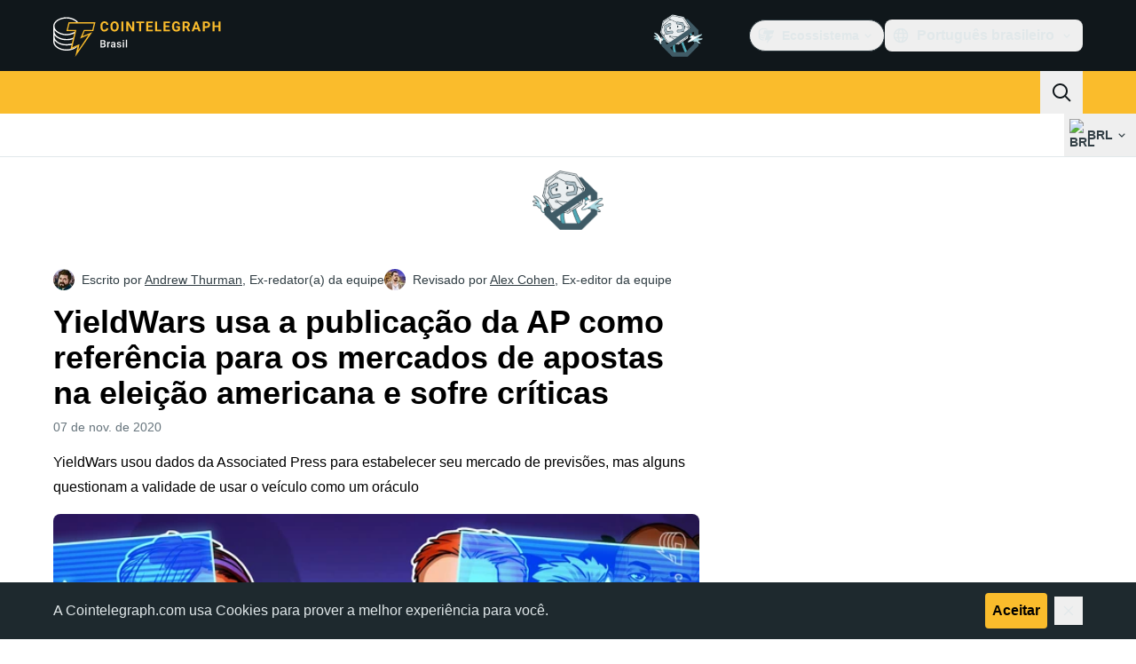

--- FILE ---
content_type: text/html;charset=utf-8
request_url: https://br.cointelegraph.com/news/critics-grumble-as-yieldwars-uses-ap-election-call-as-an-oracle
body_size: 26111
content:
<!DOCTYPE html><html  dir="ltr" lang="pt" data-ct-theme="light"><head><meta charset="utf-8">
<meta name="viewport" content="width=device-width, initial-scale=1">
<title>YieldWars usa a publicação da AP como referência para os mercados de apostas na eleição americana e sofre críticas</title>
<link href="https://pagead2.googlesyndication.com" rel="preconnect" crossorigin="anonymous" referrerpolicy="no-referrer" fetchpriority="low">
<link rel="stylesheet" href="/_duck/ducklings/entry.BcpCNy4F.css" crossorigin>
<link rel="stylesheet" href="/_duck/ducklings/PostPage.CICj8nMe.css" crossorigin>
<link rel="stylesheet" href="/_duck/ducklings/Sidebar.C7NVF1jm.css" crossorigin>
<link rel="stylesheet" href="/_duck/ducklings/AdSlot.E7O2rCko.css" crossorigin>
<link rel="stylesheet" href="/_duck/ducklings/AdblockFallback.CGzA8xw8.css" crossorigin>
<link rel="stylesheet" href="/_duck/ducklings/TopBar.BiIC1rWT.css" crossorigin>
<link rel="stylesheet" href="/_duck/ducklings/CtInput.CwuiWIgu.css" crossorigin>
<link rel="stylesheet" href="/_duck/ducklings/TickerBar.CyCrrx4w.css" crossorigin>
<link rel="stylesheet" href="/_duck/ducklings/MobileTopBar.DrauSeiq.css" crossorigin>
<link rel="stylesheet" href="/_duck/ducklings/Footer.CG4v6UFX.css" crossorigin>
<link rel="preload" as="image" href="https://images.cointelegraph.com/cdn-cgi/image/f=auto,onerror=redirect,w=1728,q=90/https://s3.cointelegraph.com/uploads/2020-11/506e3153-5e1a-4f77-833f-719545a0fd3b.jpg" imagesizes="(max-width: 768px) 328px, (max-width: 1024px) 728px, (max-width: 1280px) 644px, 864px" imagesrcset="https://images.cointelegraph.com/cdn-cgi/image/f=auto,onerror=redirect,w=328,q=90/https://s3.cointelegraph.com/uploads/2020-11/506e3153-5e1a-4f77-833f-719545a0fd3b.jpg 328w, https://images.cointelegraph.com/cdn-cgi/image/f=auto,onerror=redirect,w=644,q=90/https://s3.cointelegraph.com/uploads/2020-11/506e3153-5e1a-4f77-833f-719545a0fd3b.jpg 644w, https://images.cointelegraph.com/cdn-cgi/image/f=auto,onerror=redirect,w=656,q=90/https://s3.cointelegraph.com/uploads/2020-11/506e3153-5e1a-4f77-833f-719545a0fd3b.jpg 656w, https://images.cointelegraph.com/cdn-cgi/image/f=auto,onerror=redirect,w=728,q=90/https://s3.cointelegraph.com/uploads/2020-11/506e3153-5e1a-4f77-833f-719545a0fd3b.jpg 728w, https://images.cointelegraph.com/cdn-cgi/image/f=auto,onerror=redirect,w=864,q=90/https://s3.cointelegraph.com/uploads/2020-11/506e3153-5e1a-4f77-833f-719545a0fd3b.jpg 864w, https://images.cointelegraph.com/cdn-cgi/image/f=auto,onerror=redirect,w=1288,q=90/https://s3.cointelegraph.com/uploads/2020-11/506e3153-5e1a-4f77-833f-719545a0fd3b.jpg 1288w, https://images.cointelegraph.com/cdn-cgi/image/f=auto,onerror=redirect,w=1456,q=90/https://s3.cointelegraph.com/uploads/2020-11/506e3153-5e1a-4f77-833f-719545a0fd3b.jpg 1456w, https://images.cointelegraph.com/cdn-cgi/image/f=auto,onerror=redirect,w=1728,q=90/https://s3.cointelegraph.com/uploads/2020-11/506e3153-5e1a-4f77-833f-719545a0fd3b.jpg 1728w" fetchpriority="high">
<link rel="modulepreload" as="script" crossorigin href="/_duck/ducklings/C515-5gH.js">
<link rel="preload" as="font" crossorigin href="/fonts/mint-grotesk/Mint-Grotesk-Thin-V131.woff2">
<link rel="preload" as="font" crossorigin href="/_duck/fonts/latin-wght-normal-4NzrPCljtx.woff2">
<link rel="modulepreload" as="script" crossorigin href="/_duck/ducklings/BrEaN6kD.js">
<link rel="modulepreload" as="script" crossorigin href="/_duck/ducklings/CJOd0IE-.js">
<link rel="modulepreload" as="script" crossorigin href="/_duck/ducklings/BcYZEJ1p.js">
<link rel="modulepreload" as="script" crossorigin href="/_duck/ducklings/COuPLv4q.js">
<link rel="modulepreload" as="script" crossorigin href="/_duck/ducklings/CxG0yf2S.js">
<link rel="modulepreload" as="script" crossorigin href="/_duck/ducklings/DlyIe9sw.js">
<link rel="modulepreload" as="script" crossorigin href="/_duck/ducklings/CUH1AwIL.js">
<link rel="modulepreload" as="script" crossorigin href="/_duck/ducklings/fHCKJzsA.js">
<link rel="modulepreload" as="script" crossorigin href="/_duck/ducklings/C7XDMDyU.js">
<link rel="modulepreload" as="script" crossorigin href="/_duck/ducklings/B72-RfAA.js">
<link rel="modulepreload" as="script" crossorigin href="/_duck/ducklings/BpYj6T5p.js">
<link rel="modulepreload" as="script" crossorigin href="/_duck/ducklings/Dt6a5K_a.js">
<link rel="modulepreload" as="script" crossorigin href="/_duck/ducklings/C3xbP5FZ.js">
<link rel="modulepreload" as="script" crossorigin href="/_duck/ducklings/Cq8thb-a.js">
<link rel="modulepreload" as="script" crossorigin href="/_duck/ducklings/BSvRp8bD.js">
<link rel="modulepreload" as="script" crossorigin href="/_duck/ducklings/B-GzgB3l.js">
<link rel="modulepreload" as="script" crossorigin href="/_duck/ducklings/gxofxtrC.js">
<link rel="modulepreload" as="script" crossorigin href="/_duck/ducklings/uvu9cP-L.js">
<link rel="modulepreload" as="script" crossorigin href="/_duck/ducklings/XJDev5cu.js">
<link rel="modulepreload" as="script" crossorigin href="/_duck/ducklings/B9Dtodaf.js">
<link rel="modulepreload" as="script" crossorigin href="/_duck/ducklings/abL4N627.js">
<link rel="modulepreload" as="script" crossorigin href="/_duck/ducklings/0uIdgep0.js">
<link rel="modulepreload" as="script" crossorigin href="/_duck/ducklings/rUA9FYR5.js">
<link rel="modulepreload" as="script" crossorigin href="/_duck/ducklings/rGnWVi4Y.js">
<link rel="modulepreload" as="script" crossorigin href="/_duck/ducklings/D7958EQa.js">
<link rel="modulepreload" as="script" crossorigin href="/_duck/ducklings/CJGn6MWh.js">
<link rel="modulepreload" as="script" crossorigin href="/_duck/ducklings/BU-67Mrh.js">
<link rel="modulepreload" as="script" crossorigin href="/_duck/ducklings/1zbbtd80.js">
<link rel="modulepreload" as="script" crossorigin href="/_duck/ducklings/DlyTlgd_.js">
<link rel="modulepreload" as="script" crossorigin href="/_duck/ducklings/CguYgIFY.js">
<link rel="modulepreload" as="script" crossorigin href="/_duck/ducklings/D-2ZpP72.js">
<link rel="modulepreload" as="script" crossorigin href="/_duck/ducklings/DaheD3pF.js">
<link rel="modulepreload" as="script" crossorigin href="/_duck/ducklings/BOmS_rKg.js">
<link rel="modulepreload" as="script" crossorigin href="/_duck/ducklings/lTmZ2vmv.js">
<link rel="modulepreload" as="script" crossorigin href="/_duck/ducklings/Cq04H6xp.js">
<link rel="modulepreload" as="script" crossorigin href="/_duck/ducklings/oXTnw71u.js">
<link rel="modulepreload" as="script" crossorigin href="/_duck/ducklings/Cj6ByYyZ.js">
<link rel="modulepreload" as="script" crossorigin href="/_duck/ducklings/C72pWAq8.js">
<link rel="modulepreload" as="script" crossorigin href="/_duck/ducklings/CQrfr-Bg.js">
<link rel="modulepreload" as="script" crossorigin href="/_duck/ducklings/DMZyZfvh.js">
<link rel="modulepreload" as="script" crossorigin href="/_duck/ducklings/D1aP3g55.js">
<link rel="modulepreload" as="script" crossorigin href="/_duck/ducklings/-MlEAVjQ.js">
<link rel="modulepreload" as="script" crossorigin href="/_duck/ducklings/DCz2WfaA.js">
<link rel="modulepreload" as="script" crossorigin href="/_duck/ducklings/6GVFCf4o.js">
<link rel="modulepreload" as="script" crossorigin href="/_duck/ducklings/Cnh1WxVv.js">
<link rel="modulepreload" as="script" crossorigin href="/_duck/ducklings/VNG9ONmu.js">
<link rel="modulepreload" as="script" crossorigin href="/_duck/ducklings/CZ1dmq48.js">
<link rel="modulepreload" as="script" crossorigin href="/_duck/ducklings/BOVh_I-S.js">
<link rel="modulepreload" as="script" crossorigin href="/_duck/ducklings/CsPbL0j4.js">
<link rel="modulepreload" as="script" crossorigin href="/_duck/ducklings/DgZ_lo1N.js">
<link rel="modulepreload" as="script" crossorigin href="/_duck/ducklings/D6a-1yrU.js">
<link rel="modulepreload" as="script" crossorigin href="/_duck/ducklings/1NrcR0Gg.js">
<link rel="modulepreload" as="script" crossorigin href="/_duck/ducklings/DOANz97B.js">
<link rel="modulepreload" as="script" crossorigin href="/_duck/ducklings/3_3mgpjB.js">
<link rel="modulepreload" as="script" crossorigin href="/_duck/ducklings/DMb0ofbW.js">
<link rel="modulepreload" as="script" crossorigin href="/_duck/ducklings/7_O7CLvz.js">
<link rel="modulepreload" as="script" crossorigin href="/_duck/ducklings/CVk2ugEc.js">
<link rel="modulepreload" as="script" crossorigin href="/_duck/ducklings/C5HMAuj1.js">
<link rel="modulepreload" as="script" crossorigin href="/_duck/ducklings/ByLHeW-X.js">
<link rel="modulepreload" as="script" crossorigin href="/_duck/ducklings/yaf6tKsl.js">
<link rel="modulepreload" as="script" crossorigin href="/_duck/ducklings/Rw4rsFFI.js">
<link rel="modulepreload" as="script" crossorigin href="/_duck/ducklings/CrX3UDWb.js">
<link rel="modulepreload" as="script" crossorigin href="/_duck/ducklings/Cos7-Kni.js">
<link rel="modulepreload" as="script" crossorigin href="/_duck/ducklings/D-azxdHm.js">
<link rel="modulepreload" as="script" crossorigin href="/_duck/ducklings/C1DAalTe.js">
<link rel="modulepreload" as="script" crossorigin href="/_duck/ducklings/DxD5yXi7.js">
<link rel="modulepreload" as="script" crossorigin href="/_duck/ducklings/BYl1l5r3.js">
<link rel="modulepreload" as="script" crossorigin href="/_duck/ducklings/wE-S1Y_c.js">
<link rel="modulepreload" as="script" crossorigin href="/_duck/ducklings/iOiaLpVN.js">
<link rel="modulepreload" as="script" crossorigin href="/_duck/ducklings/DPKx8PVH.js">
<link rel="modulepreload" as="script" crossorigin href="/_duck/ducklings/U8Io5Pzh.js">
<link rel="modulepreload" as="script" crossorigin href="/_duck/ducklings/BYfRJAAS.js">
<link rel="modulepreload" as="script" crossorigin href="/_duck/ducklings/bGEAEVV0.js">
<link rel="modulepreload" as="script" crossorigin href="/_duck/ducklings/CoR3nD7I.js">
<link rel="modulepreload" as="script" crossorigin href="/_duck/ducklings/M03PV5CO.js">
<link rel="modulepreload" as="script" crossorigin href="/_duck/ducklings/BWr4QDxo.js">
<link rel="modulepreload" as="script" crossorigin href="/_duck/ducklings/DolCBpLq.js">
<link rel="modulepreload" as="script" crossorigin href="/_duck/ducklings/Ch8GSOGt.js">
<link rel="modulepreload" as="script" crossorigin href="/_duck/ducklings/BMTz_PjF.js">
<link rel="modulepreload" as="script" crossorigin href="/_duck/ducklings/DuHqFOUJ.js">
<link rel="modulepreload" as="script" crossorigin href="/_duck/ducklings/jAVgiO59.js">
<link rel="modulepreload" as="script" crossorigin href="/_duck/ducklings/0YiWvayZ.js">
<link rel="modulepreload" as="script" crossorigin href="/_duck/ducklings/NNZflZQu.js">
<link rel="modulepreload" as="script" crossorigin href="/_duck/ducklings/BZnI3Jz9.js">
<link rel="modulepreload" as="script" crossorigin href="/_duck/ducklings/Dbfu47Js.js">
<link rel="modulepreload" as="script" crossorigin href="/_duck/ducklings/BLXJI9Bs.js">
<link rel="modulepreload" as="script" crossorigin href="/_duck/ducklings/DVDewH3Z.js">
<link rel="modulepreload" as="script" crossorigin href="/_duck/ducklings/C-EjVjyA.js">
<link rel="modulepreload" as="script" crossorigin href="/_duck/ducklings/CdyMrp_I.js">
<link rel="modulepreload" as="script" crossorigin href="/_duck/ducklings/DbvZDLYC.js">
<link rel="modulepreload" as="script" crossorigin href="/_duck/ducklings/Ch74_plz.js">
<link rel="modulepreload" as="script" crossorigin href="/_duck/ducklings/BlB9gFHl.js">
<link rel="modulepreload" as="script" crossorigin href="/_duck/ducklings/B8nhTOFf.js">
<link rel="modulepreload" as="script" crossorigin href="/_duck/ducklings/C2etoIrj.js">
<link rel="modulepreload" as="script" crossorigin href="/_duck/ducklings/Cw6lX63h.js">
<link rel="modulepreload" as="script" crossorigin href="/_duck/ducklings/y9NCaLi_.js">
<link rel="modulepreload" as="script" crossorigin href="/_duck/ducklings/Pt12pZfQ.js">
<link rel="modulepreload" as="script" crossorigin href="/_duck/ducklings/Czz0ixdd.js">
<link rel="modulepreload" as="script" crossorigin href="/_duck/ducklings/W3gDqLyE.js">
<link rel="modulepreload" as="script" crossorigin href="/_duck/ducklings/B9zaEpGa.js">
<link rel="modulepreload" as="script" crossorigin href="/_duck/ducklings/C2mpue5s.js">
<link rel="modulepreload" as="script" crossorigin href="/_duck/ducklings/CODu5iIZ.js">
<link rel="modulepreload" as="script" crossorigin href="/_duck/ducklings/Dkh650FD.js">
<link rel="modulepreload" as="script" crossorigin href="/_duck/ducklings/DAoAWipD.js">
<link rel="modulepreload" as="script" crossorigin href="/_duck/ducklings/CUHNoela.js">
<link rel="modulepreload" as="script" crossorigin href="/_duck/ducklings/BDWCL9-_.js">
<link rel="modulepreload" as="script" crossorigin href="/_duck/ducklings/Bw7KbWEi.js">
<link rel="modulepreload" as="script" crossorigin href="/_duck/ducklings/B0_-RHG_.js">
<link rel="preload" as="fetch" fetchpriority="low" crossorigin="anonymous" href="/_duck/ducklings/builds/meta/bcc6f0c8-70c6-416d-9a64-85d62ddae644.json">
<link rel="prefetch" as="script" crossorigin href="/_duck/ducklings/DEIfXIWH.js">
<link rel="prefetch" as="script" crossorigin href="/_duck/ducklings/DQcZt4Jf.js">
<link rel="prefetch" as="script" crossorigin href="/_duck/ducklings/CHtvQ8ry.js">
<link rel="prefetch" as="style" crossorigin href="/_duck/ducklings/Toaster.quSoDDrE.css">
<link rel="prefetch" as="script" crossorigin href="/_duck/ducklings/C9eQ8mwH.js">
<link rel="prefetch" as="script" crossorigin href="/_duck/ducklings/YUbGD8DF.js">
<link rel="prefetch" as="script" crossorigin href="/_duck/ducklings/DjeKrTF6.js">
<link rel="prefetch" as="script" crossorigin href="/_duck/ducklings/OFsk3WuB.js">
<link rel="prefetch" as="style" crossorigin href="/_duck/ducklings/index.RzMI8_0o.css">
<link rel="prefetch" as="script" crossorigin href="/_duck/ducklings/BySOE47j.js">
<link rel="prefetch" as="script" crossorigin href="/_duck/ducklings/BrhL1-C0.js">
<link rel="prefetch" as="script" crossorigin href="/_duck/ducklings/CXhJhE4F.js">
<link rel="prefetch" as="style" crossorigin href="/_duck/ducklings/BottomStack.BfRm2Ihm.css">
<link rel="prefetch" as="script" crossorigin href="/_duck/ducklings/CliITf2X.js">
<link rel="prefetch" as="script" crossorigin href="/_duck/ducklings/ljBluDYP.js">
<link rel="prefetch" as="script" crossorigin href="/_duck/ducklings/BL6aA_lK.js">
<link rel="prefetch" as="script" crossorigin href="/_duck/ducklings/CSVp1qp0.js">
<link rel="prefetch" as="script" crossorigin href="/_duck/ducklings/D8r7SL9g.js">
<link rel="prefetch" as="script" crossorigin href="/_duck/ducklings/luGM470g.js">
<link rel="prefetch" as="script" crossorigin href="/_duck/ducklings/CwthdWWS.js">
<link rel="prefetch" as="script" crossorigin href="/_duck/ducklings/Ci55MLEe.js">
<link rel="prefetch" as="script" crossorigin href="/_duck/ducklings/CMOpNdh-.js">
<link rel="prefetch" as="script" crossorigin href="/_duck/ducklings/DVpSxvmE.js">
<link rel="prefetch" as="script" crossorigin href="/_duck/ducklings/C4dMpZSu.js">
<link rel="prefetch" as="script" crossorigin href="/_duck/ducklings/ixj2jOQu.js">
<link rel="prefetch" as="script" crossorigin href="/_duck/ducklings/DvWMMgiM.js">
<link rel="prefetch" as="script" crossorigin href="/_duck/ducklings/CcAYd8Ku.js">
<link rel="prefetch" as="script" crossorigin href="/_duck/ducklings/ByiYUnXi.js">
<link rel="prefetch" as="script" crossorigin href="/_duck/ducklings/BJ2Yieif.js">
<link rel="prefetch" as="style" crossorigin href="/_duck/ducklings/AdTextBanner.iHGdZCUv.css">
<link rel="prefetch" as="script" crossorigin href="/_duck/ducklings/BNozDgKe.js">
<link rel="prefetch" as="style" crossorigin href="/_duck/ducklings/index.D-gDOaUl.css">
<link rel="prefetch" as="script" crossorigin href="/_duck/ducklings/C63-LMIM.js">
<link rel="prefetch" as="script" crossorigin href="/_duck/ducklings/Crnn8TtE.js">
<link rel="prefetch" as="style" crossorigin href="/_duck/ducklings/index.DZ8iWNwc.css">
<link rel="prefetch" as="script" crossorigin href="/_duck/ducklings/COF7s-lC.js">
<link rel="prefetch" as="style" crossorigin href="/_duck/ducklings/AdPromoButtonStack.kXBLT4qL.css">
<link rel="prefetch" as="script" crossorigin href="/_duck/ducklings/Dpzgyf2L.js">
<link rel="prefetch" as="script" crossorigin href="/_duck/ducklings/DeDkoU5C.js">
<link rel="prefetch" as="script" crossorigin href="/_duck/ducklings/CJOZotje.js">
<link rel="prefetch" as="script" crossorigin href="/_duck/ducklings/CZy7bJF2.js">
<link rel="prefetch" as="style" crossorigin href="/_duck/ducklings/AdStoryWidget.D2os0aTP.css">
<link rel="prefetch" as="script" crossorigin href="/_duck/ducklings/rratLmCp.js">
<link rel="prefetch" as="style" crossorigin href="/_duck/ducklings/AdParallax.BJKd570x.css">
<link rel="prefetch" as="script" crossorigin href="/_duck/ducklings/ZR147C_e.js">
<link rel="prefetch" as="script" crossorigin href="/_duck/ducklings/DYajpY8N.js">
<link rel="prefetch" as="script" crossorigin href="/_duck/ducklings/HN3VtOLO.js">
<link rel="prefetch" as="style" crossorigin href="/_duck/ducklings/AdWideParallax.CZ9moqjx.css">
<link rel="prefetch" as="script" crossorigin href="/_duck/ducklings/D7tUCyVT.js">
<link rel="prefetch" as="script" crossorigin href="/_duck/ducklings/DfEW9kOO.js">
<link rel="prefetch" as="style" crossorigin href="/_duck/ducklings/NewsletterSubscriptionFormEmbed.kmo_mFsR.css">
<link rel="prefetch" as="script" crossorigin href="/_duck/ducklings/BY2zrWG5.js">
<link rel="prefetch" as="style" crossorigin href="/_duck/ducklings/InlineRateLiveDataEmbed.BfUgLVTL.css">
<link rel="prefetch" as="script" crossorigin href="/_duck/ducklings/D7KW35rN.js">
<link rel="prefetch" as="script" crossorigin href="/_duck/ducklings/CDuf6Ekh.js">
<link rel="prefetch" as="script" crossorigin href="/_duck/ducklings/DGvhO8YF.js">
<link rel="prefetch" as="script" crossorigin href="/_duck/ducklings/DG2xyJFT.js">
<link rel="prefetch" as="script" crossorigin href="/_duck/ducklings/C9NHnISD.js">
<link rel="prefetch" as="style" crossorigin href="/_duck/ducklings/InstagramEmbed.DrW_3Kre.css">
<link rel="prefetch" as="script" crossorigin href="/_duck/ducklings/BpviTfcK.js">
<link rel="prefetch" as="style" crossorigin href="/_duck/ducklings/CerosEmbed.CZk__VAr.css">
<link rel="prefetch" as="script" crossorigin href="/_duck/ducklings/BQw5wLM5.js">
<link rel="prefetch" as="script" crossorigin href="/_duck/ducklings/D9wNCjeP.js">
<link rel="prefetch" as="script" crossorigin href="/_duck/ducklings/C_2Edqq6.js">
<link rel="prefetch" as="script" crossorigin href="/_duck/ducklings/6gN_fIbp.js">
<meta name="apple-mobile-web-app-title" content="Cointelegraph">
<meta name="application-name" content="Cointelegraph">
<meta name="msapplication-TileColor" content="#1a1b1d">
<meta name="msapplication-config" content="/browserconfig.xml">
<meta name="msapplication-TileImage" content="/_duck/img/favicons/mstitle-144x144.png">
<meta name="theme-color" content="#1a1b1d">
<meta name="telegram:channel" content="@cointelegraph">
<link rel="apple-touch-icon" sizes="180x180" href="/_duck/img/favicons/apple-touch-icon.png">
<link rel="icon" type="image/png" sizes="16x16" href="/_duck/img/favicons/favicon-16x16.png">
<link rel="icon" type="image/png" sizes="32x32" href="/_duck/img/favicons/favicon-32x32.png">
<link rel="manifest" href="/site.webmanifest">
<link rel="mask-icon" href="/_duck/img/favicons/safari-pinned-tab.svg" color="#1a1b1d">
<link rel="shortcut icon" href="/favicon.ico">
<meta name="description" content="Usando os dados da AP, o mercado de previsões YieldWars acertou apostas no resultado da eleição - mas nem todos estão felizes com isso">
<meta property="og:title" content="YieldWars usa a publicação da AP como referência para os mercados de apostas na eleição americana e sofre críticas">
<meta property="og:description" content="Usando os dados da AP, o mercado de previsões YieldWars acertou apostas no resultado da eleição - mas nem todos estão felizes com isso">
<meta property="og:site_name" content="Cointelegraph">
<meta property="og:url" content="https://br.cointelegraph.com/news/critics-grumble-as-yieldwars-uses-ap-election-call-as-an-oracle">
<meta property="og:locale" content="pt-BR">
<meta property="og:image" content="https://images.cointelegraph.com/cdn-cgi/image/f=auto,onerror=redirect,w=1200/https://s3.cointelegraph.com/uploads/2020-11/506e3153-5e1a-4f77-833f-719545a0fd3b.jpg">
<meta property="og:type" content="article">
<meta name="twitter:title" content="YieldWars usa a publicação da AP como referência para os mercados de apostas na eleição americana e sofre críticas">
<meta name="twitter:description" content="Usando os dados da AP, o mercado de previsões YieldWars acertou apostas no resultado da eleição - mas nem todos estão felizes com isso">
<meta name="twitter:image" content="https://images.cointelegraph.com/cdn-cgi/image/f=auto,onerror=redirect,w=1200/https://s3.cointelegraph.com/uploads/2020-11/506e3153-5e1a-4f77-833f-719545a0fd3b.jpg">
<meta name="twitter:card" content="summary_large_image">
<link rel="alternate" href="https://cointelegraph.com/news/critics-grumble-as-yieldwars-uses-ap-election-call-as-an-oracle" hreflang="en">
<link rel="alternate" href="https://es.cointelegraph.com/news/critics-grumble-as-yieldwars-uses-ap-election-call-as-an-oracle" hreflang="es">
<link rel="alternate" href="https://de.cointelegraph.com/news/critics-grumble-as-yieldwars-uses-ap-election-call-as-an-oracle" hreflang="de">
<link rel="alternate" href="https://br.cointelegraph.com/news/critics-grumble-as-yieldwars-uses-ap-election-call-as-an-oracle" hreflang="pt-BR">
<link rel="canonical" href="https://br.cointelegraph.com/news/critics-grumble-as-yieldwars-uses-ap-election-call-as-an-oracle">
<link rel="alternate" type="application/rss+xml" title="Cointelegraph RSS Feed" href="https://cointelegraph.com/rss" hreflang="en">
<meta name="robots" content="max-image-preview:large">
<meta name="twitter:site" content="@cointelegraph">
<meta name="twitter:creator" content="@cointelegraph">
<script type="module" src="/_duck/ducklings/C515-5gH.js" crossorigin></script><meta name="sentry-trace" content="15fd06068a30cb929a85460ade032d9d-406e285f56cb11d7-1"/>
<meta name="baggage" content="sentry-environment=production,sentry-release=release-136,sentry-public_key=898e8ab99e9fa726a01051fba6c430b0,sentry-trace_id=15fd06068a30cb929a85460ade032d9d,sentry-transaction=GET%20%2Fnews%2Fcritics-grumble-as-yieldwars-uses-ap-election-call-as-an-oracle,sentry-sampled=true,sentry-sample_rand=0.08632616075773047,sentry-sample_rate=0.1"/></head><body><div id="__duck"><!--[--><!----><!--[--><!--[--><span></span><!--[--><div class=""><!--[--><div data-ct-theme="dark" data-testid="top-bar" class="duraction-300 relative bg-ct-ds-bg-1 transition-all ease-in-out"><div class="py-4 container flex items-center justify-between"><div class="absolute bottom-0 left-0 right-0 top-0 overflow-hidden"><div class="container h-full"><div></div></div></div><a href="/" class="inline-flex cursor-pointer items-center focus:outline-none z-[2] transition-all duration-300 ease-in-out h-12 w-48" data-testid="logo" data-gtm-locator="clickon_logo" title="Cointelegraph"><img class="h-8 w-32 object-contain object-center tablet:h-10 tablet:w-40 desktop:h-12 desktop:w-48" alt="Cointelegraph" src="/_duck/img/site-logo/br.svg" decoding="async" fetchpriority="high" loading="eager"></a><div class="z-[2] flex items-center gap-x-5"><div class="_ad-slot_xzt52_1 me-4 h-12 w-32 self-center" style="--aspect-ratio:null;" data-testid="desktop-banner"><!--[--><img class="_image_51qro_1" src="https://images.cointelegraph.com/images/373_aHR0cHM6Ly9zMy5jb2ludGVsZWdyYXBoLmNvbS9zdG9yYWdlL3VwbG9hZHMvdmlldy9hNGFkNDk1ZmMwNGJkOTdmNzE2NDlhNDhkNjAwM2QwMC5wbmc=.png"><!--]--></div><!--[--><div class="relative" data-testid="product-dropdown" data-headlessui-state><button type="button" class="inline-flex justify-center items-center font-semibold transition focus:outline-none cursor-pointer aria-disabled:cursor-default p-1.5 text-sm aria-disabled:ct-ds-fg-weak text-ct-ds-fg-default ui-not-selected:hover:bg-ct-ds-bg-3 focus-visible:bg-ct-ds-bg-3 aria-checked:bg-ct-ds-bg-3 flex h-9 items-center rounded-full border border-ct-ds-border-default p-2" data-testid="product-dropdown-select-button" data-gtm-locator="head_ecosystem_clickon" id="headlessui-listbox-button-v-1-0-0" aria-haspopup="listbox" aria-expanded="false" data-headlessui-state><!--[--><span data-allow-missmatch aria-hidden="true" class="inline-flex h-[1em] w-[1em] bg-current _ct-svg-mask_4i9v8_1" style="--url:url(&quot;/_duck/img/icons/ct-logo.svg&quot;);--size:1.25rem;" data-allow-mismatch role="img">   </span><span class="ps-2">Ecossistema</span><span data-allow-missmatch aria-hidden="true" class="inline-flex h-[1em] w-[1em] bg-current _ct-svg-mask_4i9v8_1 ui-open:rotate-180" style="--url:url(&quot;/_duck/img/icons/arrow-chevron-down.svg&quot;);--size:1.25rem;" data-allow-mismatch role="img">   </span><!--]--></button><!----></div><!--]--><div class="inline-flex items-center"><!--[--><a class="inline-flex items-center gap-1 px-0.5 py-1.5 text-sm text-ct-ds-fg-default hover:text-ct-ds-fg-stronger focus:outline-none ui-open:bg-ct-ds-bg-1 ui-open:text-ct-ds-accent-primary-default" rel="nofollow" href="https://www.facebook.com/547515415372924" target="_blank" data-testid="social-facebook"><span class="h-5 w-5 text-xl empty:hidden"><!--[--><span data-allow-missmatch aria-hidden="true" class="inline-flex h-[1em] w-[1em] bg-current _ct-svg-mask_4i9v8_1" style="--url:url(&quot;/_duck/img/icons/logo-facebook.svg&quot;);--size:1.25rem;" data-allow-mismatch role="img">   </span><!--]--></span><!----></a><a class="inline-flex items-center gap-1 px-0.5 py-1.5 text-sm text-ct-ds-fg-default hover:text-ct-ds-fg-stronger focus:outline-none ui-open:bg-ct-ds-bg-1 ui-open:text-ct-ds-accent-primary-default" rel="nofollow" href="https://twitter.com/BrCointelegraph" target="_blank" data-testid="social-x"><span class="h-5 w-5 text-xl empty:hidden"><!--[--><span data-allow-missmatch aria-hidden="true" class="inline-flex h-[1em] w-[1em] bg-current _ct-svg-mask_4i9v8_1" style="--url:url(&quot;/_duck/img/icons/logo-x.svg&quot;);--size:1.25rem;" data-allow-mismatch role="img">   </span><!--]--></span><!----></a><a class="inline-flex items-center gap-1 px-0.5 py-1.5 text-sm text-ct-ds-fg-default hover:text-ct-ds-fg-stronger focus:outline-none ui-open:bg-ct-ds-bg-1 ui-open:text-ct-ds-accent-primary-default" rel="nofollow" href="https://telegram.me/CointelegraphBr" target="_blank" data-testid="social-telegram"><span class="h-5 w-5 text-xl empty:hidden"><!--[--><span data-allow-missmatch aria-hidden="true" class="inline-flex h-[1em] w-[1em] bg-current _ct-svg-mask_4i9v8_1" style="--url:url(&quot;/_duck/img/icons/logo-telegram.svg&quot;);--size:1.25rem;" data-allow-mismatch role="img">   </span><!--]--></span><!----></a><a class="inline-flex items-center gap-1 px-0.5 py-1.5 text-sm text-ct-ds-fg-default hover:text-ct-ds-fg-stronger focus:outline-none ui-open:bg-ct-ds-bg-1 ui-open:text-ct-ds-accent-primary-default" rel="nofollow" href="https://www.youtube.com/@cointelegraphbrasil" target="_blank" data-testid="social-youtube"><span class="h-5 w-5 text-xl empty:hidden"><!--[--><span data-allow-missmatch aria-hidden="true" class="inline-flex h-[1em] w-[1em] bg-current _ct-svg-mask_4i9v8_1" style="--url:url(&quot;/_duck/img/icons/logo-youtube.svg&quot;);--size:1.25rem;" data-allow-mismatch role="img">   </span><!--]--></span><!----></a><!--]--></div><!--[--><div class="relative"><button class="flex h-9 cursor-pointer items-center rounded-lg p-2 text-ct-ds-fg-default hover:bg-ct-ds-bg-3 hover:text-ct-ds-fg-strong" data-testid="language-select-button" id="headlessui-listbox-button-v-1-0-2" aria-haspopup="listbox" aria-expanded="false" data-headlessui-state><span data-allow-missmatch aria-hidden="true" class="inline-flex h-[1em] w-[1em] bg-current _ct-svg-mask_4i9v8_1" style="--url:url(&quot;/_duck/img/icons/obj-world.svg&quot;);--size:1.25rem;" data-allow-mismatch role="img">   </span><span class="me-1 ms-2 font-semibold">Português brasileiro</span><span data-allow-missmatch aria-hidden="true" class="inline-flex h-[1em] w-[1em] bg-current _ct-svg-mask_4i9v8_1 ui-open:rotate-180" style="--url:url(&quot;/_duck/img/icons/arrow-chevron-down.svg&quot;);--size:1.25rem;" data-allow-mismatch role="img">   </span></button><!----></div><!--]--><!----></div></div></div><header class="before:ct-ds-bg-1 flex bg-ct-ds-accent-primary-default"><nav class="container flex items-center justify-between desktop:ps-10"><div class="flex items-center" data-testid="menu-items"><!--[--><div class="relative" data-headlessui-state data-gtm-locator="main_menu_head_1"><button id="headlessui-menu-button-v-1-0-5-0" type="button" aria-haspopup="menu" aria-expanded="false" data-headlessui-state class="cursor-default text-base text-ct-ds-fg-strong font-medium text-ct-ds-fg-strong hover:bg-ct-ds-accent-primary-muted focus:bg-ct-ds-accent-primary-muted ui-open:bg-ct-ds-accent-primary-muted px-5 py-3 text-base tracking-tight" data-gtm-locator="main_menu_head_0" data-testid="menu-item">Notícias</button><!----></div><div class="relative" data-headlessui-state data-gtm-locator="main_menu_head_2"><button id="headlessui-menu-button-v-1-0-5-2" type="button" aria-haspopup="menu" aria-expanded="false" data-headlessui-state class="cursor-default text-base text-ct-ds-fg-strong font-medium text-ct-ds-fg-strong hover:bg-ct-ds-accent-primary-muted focus:bg-ct-ds-accent-primary-muted ui-open:bg-ct-ds-accent-primary-muted px-5 py-3 text-base tracking-tight" data-gtm-locator="main_menu_head_1" data-testid="menu-item">Mercados</button><!----></div><div class="relative" data-headlessui-state data-gtm-locator="main_menu_head_3"><button id="headlessui-menu-button-v-1-0-5-4" type="button" aria-haspopup="menu" aria-expanded="false" data-headlessui-state class="cursor-default text-base text-ct-ds-fg-strong font-medium text-ct-ds-fg-strong hover:bg-ct-ds-accent-primary-muted focus:bg-ct-ds-accent-primary-muted ui-open:bg-ct-ds-accent-primary-muted px-5 py-3 text-base tracking-tight" data-gtm-locator="main_menu_head_2" data-testid="menu-item">Personalidades</button><!----></div><div class="relative" data-headlessui-state data-gtm-locator="main_menu_head_4"><button id="headlessui-menu-button-v-1-0-5-6" type="button" aria-haspopup="menu" aria-expanded="false" data-headlessui-state class="cursor-default text-base text-ct-ds-fg-strong font-medium text-ct-ds-fg-strong hover:bg-ct-ds-accent-primary-muted focus:bg-ct-ds-accent-primary-muted ui-open:bg-ct-ds-accent-primary-muted px-5 py-3 text-base tracking-tight" data-gtm-locator="main_menu_head_3" data-testid="menu-item">Guia para iniciantes</button><!----></div><div class="relative" data-headlessui-state data-gtm-locator="main_menu_head_5"><button id="headlessui-menu-button-v-1-0-5-8" type="button" aria-haspopup="menu" aria-expanded="false" data-headlessui-state class="cursor-default text-base text-ct-ds-fg-strong font-medium text-ct-ds-fg-strong hover:bg-ct-ds-accent-primary-muted focus:bg-ct-ds-accent-primary-muted ui-open:bg-ct-ds-accent-primary-muted px-5 py-3 text-base tracking-tight" data-gtm-locator="main_menu_head_4" data-testid="menu-item">Sobre nós</button><!----></div><!--]--></div><!--[--><!--[--><div class="relative" data-headlessui-state><!--[--><button class="font-medium text-ct-ds-fg-strong hover:bg-ct-ds-accent-primary-muted focus:bg-ct-ds-accent-primary-muted ui-open:bg-ct-ds-accent-primary-muted p-3 text-sm tracking-tight" data-testid="desktop-search-popover" id="headlessui-popover-button-v-1-0-5-10" type="button" aria-expanded="false" data-headlessui-state><span data-allow-missmatch aria-hidden="true" class="inline-flex h-[1em] w-[1em] bg-current _ct-svg-mask_4i9v8_1 h-5" style="--url:url(&quot;/_duck/img/icons/app-search.svg&quot;);--size:1.5rem;" data-allow-mismatch role="img">   </span></button><!----><!--]--><!----></div><!--]--><div hidden style="position:fixed;top:1;left:1;width:1;height:0;padding:0;margin:-1;overflow:hidden;clip:rect(0, 0, 0, 0);white-space:nowrap;border-width:0;display:none;"></div><!--]--></nav></header><!--]--></div><div class="relative z-[1] -mb-px flex flex-nowrap border-b border-ct-ds-border-default bg-ct-ds-bg-sub" data-testid="infinite-tickers"><div class="flex select-none flex-nowrap overflow-hidden whitespace-nowrap rtl:flex-row-reverse" style="--6172e022:0;"><div class="_marquee-block_1a5fo_1"><!--[--><div class="flex"><!--[--><a href="/zec-price-index" class="inline-flex gap-1 px-2 py-1.5 hover:bg-ct-ds-bg-3" data-testid="rate-ticker"><span class="text-sm font-semibold text-ct-ds-fg-stronger" data-testid="rate-ticker-title">ZEC</span><span class="text-sm" data-testid="rate-ticker-price">R$ 1.958,65</span><span class="inline-flex items-center font-semibold tracking-tight gap-1 text-sm text-ct-ds-accent-green-default" data-testid="rate-ticker-price-change"><svg viewBox="0 0 16 16" fill="none" xmlns="http://www.w3.org/2000/svg" class="h-3 w-3 my-1 me-0.5"><path d="M7.03262 2.54545C7.46257 1.81818 8.53745 1.81818 8.96741 2.54545L14.7718 12.3636C15.2017 13.0909 14.6643 14 13.8044 14H2.19565C1.33575 14 0.798305 13.0909 1.22826 12.3636L7.03262 2.54545Z" fill="currentColor"></path><!----></svg> 3.77%</span></a><a href="/hyperliquid-price-index" class="inline-flex gap-1 px-2 py-1.5 hover:bg-ct-ds-bg-3" data-testid="rate-ticker"><span class="text-sm font-semibold text-ct-ds-fg-stronger" data-testid="rate-ticker-title">HYPE</span><span class="text-sm" data-testid="rate-ticker-price">R$ 116,55</span><span class="inline-flex items-center font-semibold tracking-tight gap-1 text-sm text-ct-ds-accent-green-default" data-testid="rate-ticker-price-change"><svg viewBox="0 0 16 16" fill="none" xmlns="http://www.w3.org/2000/svg" class="h-3 w-3 my-1 me-0.5"><path d="M7.03262 2.54545C7.46257 1.81818 8.53745 1.81818 8.96741 2.54545L14.7718 12.3636C15.2017 13.0909 14.6643 14 13.8044 14H2.19565C1.33575 14 0.798305 13.0909 1.22826 12.3636L7.03262 2.54545Z" fill="currentColor"></path><!----></svg> 1.44%</span></a><a href="/binance-coin-price-index" class="inline-flex gap-1 px-2 py-1.5 hover:bg-ct-ds-bg-3" data-testid="rate-ticker"><span class="text-sm font-semibold text-ct-ds-fg-stronger" data-testid="rate-ticker-title">BNB</span><span class="text-sm" data-testid="rate-ticker-price">R$ 4.728,67</span><span class="inline-flex items-center font-semibold tracking-tight gap-1 text-sm text-ct-ds-accent-red-default" data-testid="rate-ticker-price-change"><svg viewBox="0 0 16 16" fill="none" xmlns="http://www.w3.org/2000/svg" class="h-3 w-3 my-1 me-0.5"><!----><path d="M8.96741 13.4545C8.53745 14.1818 7.46257 14.1818 7.03262 13.4545L1.22826 3.63636C0.798305 2.90909 1.33575 2 2.19565 2H13.8044C14.6643 2 15.2017 2.90909 14.7718 3.63636L8.96741 13.4545Z" fill="currentColor"></path></svg> 0.89%</span></a><a href="/chainlink-price-index" class="inline-flex gap-1 px-2 py-1.5 hover:bg-ct-ds-bg-3" data-testid="rate-ticker"><span class="text-sm font-semibold text-ct-ds-fg-stronger" data-testid="rate-ticker-title">LINK</span><span class="text-sm" data-testid="rate-ticker-price">R$ 66,83</span><span class="inline-flex items-center font-semibold tracking-tight gap-1 text-sm text-ct-ds-accent-green-default" data-testid="rate-ticker-price-change"><svg viewBox="0 0 16 16" fill="none" xmlns="http://www.w3.org/2000/svg" class="h-3 w-3 my-1 me-0.5"><path d="M7.03262 2.54545C7.46257 1.81818 8.53745 1.81818 8.96741 2.54545L14.7718 12.3636C15.2017 13.0909 14.6643 14 13.8044 14H2.19565C1.33575 14 0.798305 13.0909 1.22826 12.3636L7.03262 2.54545Z" fill="currentColor"></path><!----></svg> 1.76%</span></a><a href="/solana-price-index" class="inline-flex gap-1 px-2 py-1.5 hover:bg-ct-ds-bg-3" data-testid="rate-ticker"><span class="text-sm font-semibold text-ct-ds-fg-stronger" data-testid="rate-ticker-title">SOL</span><span class="text-sm" data-testid="rate-ticker-price">R$ 697,53</span><span class="inline-flex items-center font-semibold tracking-tight gap-1 text-sm text-ct-ds-accent-green-default" data-testid="rate-ticker-price-change"><svg viewBox="0 0 16 16" fill="none" xmlns="http://www.w3.org/2000/svg" class="h-3 w-3 my-1 me-0.5"><path d="M7.03262 2.54545C7.46257 1.81818 8.53745 1.81818 8.96741 2.54545L14.7718 12.3636C15.2017 13.0909 14.6643 14 13.8044 14H2.19565C1.33575 14 0.798305 13.0909 1.22826 12.3636L7.03262 2.54545Z" fill="currentColor"></path><!----></svg> 2.31%</span></a><a href="/stellar-price-index" class="inline-flex gap-1 px-2 py-1.5 hover:bg-ct-ds-bg-3" data-testid="rate-ticker"><span class="text-sm font-semibold text-ct-ds-fg-stronger" data-testid="rate-ticker-title">XLM</span><span class="text-sm" data-testid="rate-ticker-price">R$ 1,14</span><span class="inline-flex items-center font-semibold tracking-tight gap-1 text-sm text-ct-ds-accent-green-default" data-testid="rate-ticker-price-change"><svg viewBox="0 0 16 16" fill="none" xmlns="http://www.w3.org/2000/svg" class="h-3 w-3 my-1 me-0.5"><path d="M7.03262 2.54545C7.46257 1.81818 8.53745 1.81818 8.96741 2.54545L14.7718 12.3636C15.2017 13.0909 14.6643 14 13.8044 14H2.19565C1.33575 14 0.798305 13.0909 1.22826 12.3636L7.03262 2.54545Z" fill="currentColor"></path><!----></svg> 2.61%</span></a><a href="/ada-price-index" class="inline-flex gap-1 px-2 py-1.5 hover:bg-ct-ds-bg-3" data-testid="rate-ticker"><span class="text-sm font-semibold text-ct-ds-fg-stronger" data-testid="rate-ticker-title">ADA</span><span class="text-sm" data-testid="rate-ticker-price">R$ 1,94</span><span class="inline-flex items-center font-semibold tracking-tight gap-1 text-sm text-ct-ds-accent-green-default" data-testid="rate-ticker-price-change"><svg viewBox="0 0 16 16" fill="none" xmlns="http://www.w3.org/2000/svg" class="h-3 w-3 my-1 me-0.5"><path d="M7.03262 2.54545C7.46257 1.81818 8.53745 1.81818 8.96741 2.54545L14.7718 12.3636C15.2017 13.0909 14.6643 14 13.8044 14H2.19565C1.33575 14 0.798305 13.0909 1.22826 12.3636L7.03262 2.54545Z" fill="currentColor"></path><!----></svg> 3.38%</span></a><a href="/doge-price-index" class="inline-flex gap-1 px-2 py-1.5 hover:bg-ct-ds-bg-3" data-testid="rate-ticker"><span class="text-sm font-semibold text-ct-ds-fg-stronger" data-testid="rate-ticker-title">DOGE</span><span class="text-sm" data-testid="rate-ticker-price">R$ 0,6799</span><span class="inline-flex items-center font-semibold tracking-tight gap-1 text-sm text-ct-ds-accent-green-default" data-testid="rate-ticker-price-change"><svg viewBox="0 0 16 16" fill="none" xmlns="http://www.w3.org/2000/svg" class="h-3 w-3 my-1 me-0.5"><path d="M7.03262 2.54545C7.46257 1.81818 8.53745 1.81818 8.96741 2.54545L14.7718 12.3636C15.2017 13.0909 14.6643 14 13.8044 14H2.19565C1.33575 14 0.798305 13.0909 1.22826 12.3636L7.03262 2.54545Z" fill="currentColor"></path><!----></svg> 2.80%</span></a><a href="/xmr-price-index" class="inline-flex gap-1 px-2 py-1.5 hover:bg-ct-ds-bg-3" data-testid="rate-ticker"><span class="text-sm font-semibold text-ct-ds-fg-stronger" data-testid="rate-ticker-title">XMR</span><span class="text-sm" data-testid="rate-ticker-price">R$ 2.847,29</span><span class="inline-flex items-center font-semibold tracking-tight gap-1 text-sm text-ct-ds-accent-green-default" data-testid="rate-ticker-price-change"><svg viewBox="0 0 16 16" fill="none" xmlns="http://www.w3.org/2000/svg" class="h-3 w-3 my-1 me-0.5"><path d="M7.03262 2.54545C7.46257 1.81818 8.53745 1.81818 8.96741 2.54545L14.7718 12.3636C15.2017 13.0909 14.6643 14 13.8044 14H2.19565C1.33575 14 0.798305 13.0909 1.22826 12.3636L7.03262 2.54545Z" fill="currentColor"></path><!----></svg> 4.29%</span></a><a href="/xrp-price-index" class="inline-flex gap-1 px-2 py-1.5 hover:bg-ct-ds-bg-3" data-testid="rate-ticker"><span class="text-sm font-semibold text-ct-ds-fg-stronger" data-testid="rate-ticker-title">XRP</span><span class="text-sm" data-testid="rate-ticker-price">R$ 10,47</span><span class="inline-flex items-center font-semibold tracking-tight gap-1 text-sm text-ct-ds-accent-green-default" data-testid="rate-ticker-price-change"><svg viewBox="0 0 16 16" fill="none" xmlns="http://www.w3.org/2000/svg" class="h-3 w-3 my-1 me-0.5"><path d="M7.03262 2.54545C7.46257 1.81818 8.53745 1.81818 8.96741 2.54545L14.7718 12.3636C15.2017 13.0909 14.6643 14 13.8044 14H2.19565C1.33575 14 0.798305 13.0909 1.22826 12.3636L7.03262 2.54545Z" fill="currentColor"></path><!----></svg> 2.99%</span></a><a href="/bitcoin-price" class="inline-flex gap-1 px-2 py-1.5 hover:bg-ct-ds-bg-3" data-testid="rate-ticker"><span class="text-sm font-semibold text-ct-ds-fg-stronger" data-testid="rate-ticker-title">BTC</span><span class="text-sm" data-testid="rate-ticker-price">R$ 479.992</span><span class="inline-flex items-center font-semibold tracking-tight gap-1 text-sm text-ct-ds-accent-green-default" data-testid="rate-ticker-price-change"><svg viewBox="0 0 16 16" fill="none" xmlns="http://www.w3.org/2000/svg" class="h-3 w-3 my-1 me-0.5"><path d="M7.03262 2.54545C7.46257 1.81818 8.53745 1.81818 8.96741 2.54545L14.7718 12.3636C15.2017 13.0909 14.6643 14 13.8044 14H2.19565C1.33575 14 0.798305 13.0909 1.22826 12.3636L7.03262 2.54545Z" fill="currentColor"></path><!----></svg> 0.51%</span></a><a href="/bitcoin-cash-price-index" class="inline-flex gap-1 px-2 py-1.5 hover:bg-ct-ds-bg-3" data-testid="rate-ticker"><span class="text-sm font-semibold text-ct-ds-fg-stronger" data-testid="rate-ticker-title">BCH</span><span class="text-sm" data-testid="rate-ticker-price">R$ 3.143,88</span><span class="inline-flex items-center font-semibold tracking-tight gap-1 text-sm text-ct-ds-accent-green-default" data-testid="rate-ticker-price-change"><svg viewBox="0 0 16 16" fill="none" xmlns="http://www.w3.org/2000/svg" class="h-3 w-3 my-1 me-0.5"><path d="M7.03262 2.54545C7.46257 1.81818 8.53745 1.81818 8.96741 2.54545L14.7718 12.3636C15.2017 13.0909 14.6643 14 13.8044 14H2.19565C1.33575 14 0.798305 13.0909 1.22826 12.3636L7.03262 2.54545Z" fill="currentColor"></path><!----></svg> 3.36%</span></a><a href="/ethereum-price" class="inline-flex gap-1 px-2 py-1.5 hover:bg-ct-ds-bg-3" data-testid="rate-ticker"><span class="text-sm font-semibold text-ct-ds-fg-stronger" data-testid="rate-ticker-title">ETH</span><span class="text-sm" data-testid="rate-ticker-price">R$ 16.137</span><span class="inline-flex items-center font-semibold tracking-tight gap-1 text-sm text-ct-ds-accent-green-default" data-testid="rate-ticker-price-change"><svg viewBox="0 0 16 16" fill="none" xmlns="http://www.w3.org/2000/svg" class="h-3 w-3 my-1 me-0.5"><path d="M7.03262 2.54545C7.46257 1.81818 8.53745 1.81818 8.96741 2.54545L14.7718 12.3636C15.2017 13.0909 14.6643 14 13.8044 14H2.19565C1.33575 14 0.798305 13.0909 1.22826 12.3636L7.03262 2.54545Z" fill="currentColor"></path><!----></svg> 1.00%</span></a><a href="/tron-price-index" class="inline-flex gap-1 px-2 py-1.5 hover:bg-ct-ds-bg-3" data-testid="rate-ticker"><span class="text-sm font-semibold text-ct-ds-fg-stronger" data-testid="rate-ticker-title">TRX</span><span class="text-sm" data-testid="rate-ticker-price">R$ 1,59</span><span class="inline-flex items-center font-semibold tracking-tight gap-1 text-sm text-ct-ds-accent-green-default" data-testid="rate-ticker-price-change"><svg viewBox="0 0 16 16" fill="none" xmlns="http://www.w3.org/2000/svg" class="h-3 w-3 my-1 me-0.5"><path d="M7.03262 2.54545C7.46257 1.81818 8.53745 1.81818 8.96741 2.54545L14.7718 12.3636C15.2017 13.0909 14.6643 14 13.8044 14H2.19565C1.33575 14 0.798305 13.0909 1.22826 12.3636L7.03262 2.54545Z" fill="currentColor"></path><!----></svg> 0.48%</span></a><!--]--></div><!--]--></div><!--[--><!--]--></div><div class="h-8 flex-grow"></div><!--[--><div class="relative flex-shrink-0" data-headlessui-state><button type="button" class="inline-flex justify-center items-center font-semibold transition focus:outline-none cursor-pointer aria-disabled:cursor-default p-1.5 text-sm aria-disabled:ct-ds-fg-weak text-ct-ds-fg-default ui-not-selected:hover:bg-ct-ds-bg-3 focus-visible:bg-ct-ds-bg-3 aria-checked:bg-ct-ds-bg-3" data-testid="currency-dropdown-button" id="headlessui-listbox-button-v-1-0-6-0" aria-haspopup="listbox" aria-expanded="false" data-headlessui-state><!--[--><img data-testid="currency-dropdown-selected-img" decoding="async" loading="eager" alt="BRL" src="https://ticker-api.cointelegraph.com/images/logo/BRL.png?t=2026" width="16px" height="16px"><span class="ms-1" data-testid="currency-dropdown-selected">BRL</span><span data-allow-missmatch aria-hidden="true" class="inline-flex h-[1em] w-[1em] bg-current _ct-svg-mask_4i9v8_1 ui-open:hidden" style="--url:url(&quot;/_duck/img/icons/arrow-chevron-down.svg&quot;);--size:1.25rem;" data-allow-mismatch role="img">   </span><span data-allow-missmatch aria-hidden="true" class="inline-flex h-[1em] w-[1em] bg-current _ct-svg-mask_4i9v8_1 hidden ui-open:inline-block" style="--url:url(&quot;/_duck/img/icons/arrow-chevron-up.svg&quot;);--size:1.25rem;" data-allow-mismatch role="img">   </span><!--]--></button><!----></div><!--]--></div><!--]--><div class=""><div class="pt-2.5 tablet:pt-4 pt-2.5 tablet:pb-6 tablet:pt-4 desktop:pb-5 xl:pb-6" data-testid="header-zone-banner-wrapper"><div class="container px-4 tablet:px-5 xl:px-10"><div class="_ad-slot_xzt52_1 _ad-slot--aspect-ratio_xzt52_4" style="--aspect-ratio:0.05603448275862069;" data-testid="header-zone-banner-wrapper-leaderboard"><!--[--><img class="_image_51qro_1" src="https://images.cointelegraph.com/images/373_aHR0cHM6Ly9zMy5jb2ludGVsZWdyYXBoLmNvbS9zdG9yYWdlL3VwbG9hZHMvdmlldy9hNGFkNDk1ZmMwNGJkOTdmNzE2NDlhNDhkNjAwM2QwMC5wbmc=.png"><!--]--></div></div></div></div><main id="site-layout-main" class=""><!--[--><!--[--><!----><div class="container pb-10 flex justify-between gap-10 pt-5"><div data-gtm-locator="articles" class="max-w-[45.5rem] divide-y divide-ct-ds-border-default"><!--[--><article class="py-6 first:pt-0 last:pb-0 desktop:py-10"><img class="ct-tracking-pixel" src="https://zoa.cointelegraph.com/pixel?postId=55752&amp;regionId=21"><div class="flex flex-col items-baseline mb-4"><div class="flex flex-wrap gap-x-5 gap-y-2"><div class="flex items-center"><img onerror="this.setAttribute(&#39;data-error&#39;, 1)" width="24" height="24" alt="Andrew Thurman" decoding="async" data-nuxt-img srcset="https://images.cointelegraph.com/cdn-cgi/image/f=auto,onerror=redirect,w=24,h=24,q=90/https://s3.cointelegraph.com/storage/uploads/view/ab3854714f8cb6979dac5856e8ef5aae.jpg 1x, https://images.cointelegraph.com/cdn-cgi/image/f=auto,onerror=redirect,w=48,h=48,q=90/https://s3.cointelegraph.com/storage/uploads/view/ab3854714f8cb6979dac5856e8ef5aae.jpg 2x" class="me-2 inline rounded-full" data-testid="author-image" src="https://images.cointelegraph.com/cdn-cgi/image/f=auto,onerror=redirect,w=24,h=24,q=90/https://s3.cointelegraph.com/storage/uploads/view/ab3854714f8cb6979dac5856e8ef5aae.jpg"><div class="flex flex-wrap text-xs tablet:text-sm"><span class="me-1 font-medium" data-testid="author-name"><span>Escrito por <!--[--><a href="/authors/andrew-thurman" class="ct-link underline">Andrew Thurman</a><!--]-->,</span></span><span class="font-medium" data-testid="author-position">Ex-redator(a) da equipe</span></div></div><div class="flex items-center"><img onerror="this.setAttribute(&#39;data-error&#39;, 1)" width="24" height="24" alt="Alex Cohen" decoding="async" data-nuxt-img srcset="https://images.cointelegraph.com/cdn-cgi/image/f=auto,onerror=redirect,w=24,h=24,q=90/https://s3.cointelegraph.com/storage/uploads/view/655f53f126bd6a3fae9e9da0a62d75cc.jpg 1x, https://images.cointelegraph.com/cdn-cgi/image/f=auto,onerror=redirect,w=48,h=48,q=90/https://s3.cointelegraph.com/storage/uploads/view/655f53f126bd6a3fae9e9da0a62d75cc.jpg 2x" class="me-2 inline rounded-full" data-testid="author-image" src="https://images.cointelegraph.com/cdn-cgi/image/f=auto,onerror=redirect,w=24,h=24,q=90/https://s3.cointelegraph.com/storage/uploads/view/655f53f126bd6a3fae9e9da0a62d75cc.jpg"><div class="flex flex-wrap text-xs tablet:text-sm"><span class="me-1 font-medium" data-testid="author-name"><span>Revisado por <!--[--><a href="/authors/alex-cohen" class="ct-link underline">Alex Cohen</a><!--]-->,</span></span><span class="font-medium" data-testid="author-position">Ex-editor da equipe</span></div></div></div><!----></div><h1 data-testid="post-title" class="mb-2 text-2xl font-semibold text-ct-ds-fg-stronger tablet:text-3xl desktop:text-4xl">YieldWars usa a publicação da AP como referência para os mercados de apostas na eleição americana e sofre críticas</h1><time datetime="2020-11-07T17:17:51-04:00" class="mb-4 block text-xs text-ct-ds-fg-muted tablet:text-sm" data-testid="publish-date">07 de nov. de 2020</time><p class="mb-4 text-base/7 text-ct-ds-fg-stronger" data-testid="post-description">YieldWars usou dados da Associated Press para estabelecer seu mercado de previsões, mas alguns questionam a validade de usar o veículo como um oráculo</p><!----><figure class="relative mb-6"><img onerror="this.setAttribute(&#39;data-error&#39;, 1)" alt="YieldWars usa a publicação da AP como referência para os mercados de apostas na eleição americana e sofre críticas" loading="eager" decoding="async" data-nuxt-img sizes="(max-width: 768px) 328px, (max-width: 1024px) 728px, (max-width: 1280px) 644px, 864px" srcset="https://images.cointelegraph.com/cdn-cgi/image/f=auto,onerror=redirect,w=328,q=90/https://s3.cointelegraph.com/uploads/2020-11/506e3153-5e1a-4f77-833f-719545a0fd3b.jpg 328w, https://images.cointelegraph.com/cdn-cgi/image/f=auto,onerror=redirect,w=644,q=90/https://s3.cointelegraph.com/uploads/2020-11/506e3153-5e1a-4f77-833f-719545a0fd3b.jpg 644w, https://images.cointelegraph.com/cdn-cgi/image/f=auto,onerror=redirect,w=656,q=90/https://s3.cointelegraph.com/uploads/2020-11/506e3153-5e1a-4f77-833f-719545a0fd3b.jpg 656w, https://images.cointelegraph.com/cdn-cgi/image/f=auto,onerror=redirect,w=728,q=90/https://s3.cointelegraph.com/uploads/2020-11/506e3153-5e1a-4f77-833f-719545a0fd3b.jpg 728w, https://images.cointelegraph.com/cdn-cgi/image/f=auto,onerror=redirect,w=864,q=90/https://s3.cointelegraph.com/uploads/2020-11/506e3153-5e1a-4f77-833f-719545a0fd3b.jpg 864w, https://images.cointelegraph.com/cdn-cgi/image/f=auto,onerror=redirect,w=1288,q=90/https://s3.cointelegraph.com/uploads/2020-11/506e3153-5e1a-4f77-833f-719545a0fd3b.jpg 1288w, https://images.cointelegraph.com/cdn-cgi/image/f=auto,onerror=redirect,w=1456,q=90/https://s3.cointelegraph.com/uploads/2020-11/506e3153-5e1a-4f77-833f-719545a0fd3b.jpg 1456w, https://images.cointelegraph.com/cdn-cgi/image/f=auto,onerror=redirect,w=1728,q=90/https://s3.cointelegraph.com/uploads/2020-11/506e3153-5e1a-4f77-833f-719545a0fd3b.jpg 1728w" class="aspect-[328/218] w-full rounded-lg tablet:aspect-[728/485] desktop:aspect-[644/429] xl:aspect-[864/576]" data-testid="post-cover-image" src="https://images.cointelegraph.com/cdn-cgi/image/f=auto,onerror=redirect,w=1728,q=90/https://s3.cointelegraph.com/uploads/2020-11/506e3153-5e1a-4f77-833f-719545a0fd3b.jpg"><figcaption class="absolute bottom-2 right-2 uppercase inline-flex gap-1 items-center border border-ct-ds-border-clear font-semibold rounded transition p-1.5 text-xs text-ct-ds-fg-default bg-ct-ds-accent-primary-default" data-testid="post-badge">Notícias</figcaption></figure><!----><div class="_post-body-wrapper_17o05_1"><!--[--><div data-ct-post-floating-share-panel="true" class="absolute bottom-0 top-0 -ms-16 pe-1.5"><div class="sticky top-5 block"><div data-testid="content-shares" class="flex flex-col gap-1.5"><!--[--><a data-testid="share-list-item-facebook" target="_blank" href="https://www.facebook.com/sharer/sharer.php?u=https://br.cointelegraph.com/news/critics-grumble-as-yieldwars-uses-ap-election-call-as-an-oracle" rel="nofollow" class="inline-flex w-10 h-10 rounded transition-colors duration-200 _share-list-item-base_4qrdn_1" data-gtm-locator="article_clickon_share_facebook" style="--2491038b:white;--4424b8fd:#1877F2;--61f3363f:#106CE3;"><span data-allow-missmatch aria-hidden="true" class="inline-flex h-[1em] w-[1em] bg-current _ct-svg-mask_4i9v8_1 _share-list-item-base-icon_4qrdn_9" style="--url:url(&quot;/_duck/img/icons/logo-facebook.svg&quot;);--size:2.5rem;" data-allow-mismatch role="img">   </span></a><a data-testid="share-list-item-x" target="_blank" href="https://twitter.com/intent/tweet?text=YieldWars%20usa%20a%20publica%C3%A7%C3%A3o%20da%20AP%20como%20refer%C3%AAncia%20para%20os%20mercados%20de%20apostas%20na%20elei%C3%A7%C3%A3o%20americana%20e%20sofre%20cr%C3%ADticas%20https://br.cointelegraph.com/news/critics-grumble-as-yieldwars-uses-ap-election-call-as-an-oracle%20via%20@BrCointelegraph" rel="nofollow" class="inline-flex w-10 h-10 rounded transition-colors duration-200 _share-list-item-base_4qrdn_1" data-gtm-locator="article_clickon_share_x" style="--2491038b:white;--4424b8fd:#101318;--61f3363f:#2C3545;"><span data-allow-missmatch aria-hidden="true" class="inline-flex h-[1em] w-[1em] bg-current _ct-svg-mask_4i9v8_1 _share-list-item-base-icon_4qrdn_9" style="--url:url(&quot;/_duck/img/icons/logo-x.svg&quot;);--size:2.5rem;" data-allow-mismatch role="img">   </span></a><a data-testid="share-list-item-telegram" target="_blank" href="https://t.me/share/url?url=https://br.cointelegraph.com/news/critics-grumble-as-yieldwars-uses-ap-election-call-as-an-oracle&amp;text=YieldWars%20usou%20dados%20da%20Associated%20Press%20para%20estabelecer%20seu%20mercado%20de%20previs%C3%B5es,%20mas%20alguns%20questionam%20a%20validade%20de%20usar%20o%20ve%C3%ADculo%20como%20um%20or%C3%A1culo" rel="nofollow" class="inline-flex w-10 h-10 rounded transition-colors duration-200 _share-list-item-base_4qrdn_1" data-gtm-locator="article_clickon_share_telegram" style="--2491038b:white;--4424b8fd:#2AABEE;--61f3363f:#1A9BDE;"><span data-allow-missmatch aria-hidden="true" class="inline-flex h-[1em] w-[1em] bg-current _ct-svg-mask_4i9v8_1 _share-list-item-base-icon_4qrdn_9" style="--url:url(&quot;/_duck/img/icons/logo-telegram.svg&quot;);--size:2.5rem;" data-allow-mismatch role="img">   </span></a><a data-testid="share-list-item-pocket" target="_blank" href="https://getpocket.com/save?url=https://br.cointelegraph.com/news/critics-grumble-as-yieldwars-uses-ap-election-call-as-an-oracle" rel="nofollow" class="inline-flex w-10 h-10 rounded transition-colors duration-200 _share-list-item-base_4qrdn_1" data-gtm-locator="article_clickon_share_pocket" style="--2491038b:white;--4424b8fd:#EF4056;--61f3363f:#EC1D37;"><span data-allow-missmatch aria-hidden="true" class="inline-flex h-[1em] w-[1em] bg-current _ct-svg-mask_4i9v8_1 _share-list-item-base-icon_4qrdn_9" style="--url:url(&quot;/_duck/img/icons/logo-pocket.svg&quot;);--size:2.5rem;" data-allow-mismatch role="img">   </span></a><a data-testid="share-list-item-linkedin" target="_blank" href="https://www.linkedin.com/shareArticle?mini=true&amp;url=https://br.cointelegraph.com/news/critics-grumble-as-yieldwars-uses-ap-election-call-as-an-oracle&amp;title=YieldWars%20usa%20a%20publica%C3%A7%C3%A3o%20da%20AP%20como%20refer%C3%AAncia%20para%20os%20mercados%20de%20apostas%20na%20elei%C3%A7%C3%A3o%20americana%20e%20sofre%20cr%C3%ADticas" rel="nofollow" class="inline-flex w-10 h-10 rounded transition-colors duration-200 _share-list-item-base_4qrdn_1" data-gtm-locator="article_clickon_share_linkedin" style="--2491038b:white;--4424b8fd:#0077B5;--61f3363f:#006AA1;"><span data-allow-missmatch aria-hidden="true" class="inline-flex h-[1em] w-[1em] bg-current _ct-svg-mask_4i9v8_1 _share-list-item-base-icon_4qrdn_9" style="--url:url(&quot;/_duck/img/icons/logo-linkedin.svg&quot;);--size:2.5rem;" data-allow-mismatch role="img">   </span></a><a data-testid="share-list-item-whatsapp" target="_blank" href="https://wa.me/?text=YieldWars%20usa%20a%20publica%C3%A7%C3%A3o%20da%20AP%20como%20refer%C3%AAncia%20para%20os%20mercados%20de%20apostas%20na%20elei%C3%A7%C3%A3o%20americana%20e%20sofre%20cr%C3%ADticas%20https://br.cointelegraph.com/news/critics-grumble-as-yieldwars-uses-ap-election-call-as-an-oracle" rel="nofollow" class="inline-flex w-10 h-10 rounded transition-colors duration-200 _share-list-item-base_4qrdn_1" data-gtm-locator="article_clickon_share_whatsapp" style="--2491038b:white;--4424b8fd:#25D366;--61f3363f:#0DB94D;"><span data-allow-missmatch aria-hidden="true" class="inline-flex h-[1em] w-[1em] bg-current _ct-svg-mask_4i9v8_1 _share-list-item-base-icon_4qrdn_9" style="--url:url(&quot;/_duck/img/icons/logo-whatsapp.svg&quot;);--size:2.5rem;" data-allow-mismatch role="img">   </span></a><!--[--><!--[--><button data-testid="share-list-item-copy" class="inline-flex w-10 h-10 rounded transition-colors duration-200 _share-list-item-base_4qrdn_1" data-gtm-locator="article_clickon_share_copylink" style="--2491038b:#5e6d74;--4424b8fd:#F0F3F4;--61f3363f:#E8E5DE;"><span data-allow-missmatch aria-hidden="true" class="inline-flex h-[1em] w-[1em] bg-current _ct-svg-mask_4i9v8_1 _share-list-item-base-icon_4qrdn_9" style="--url:url(&quot;/_duck/img/icons/app-editor-copy-solid.svg&quot;);--size:2.5rem;" data-allow-mismatch role="img">   </span></button><!----><!----><!--]--><!--]--><!--]--><button data-testid="share-list-item-backToTop" class="inline-flex w-10 h-10 rounded transition-colors duration-200 _share-list-item-base_4qrdn_1" data-gtm-locator="article_55752_clickon_top_button" style="--2491038b:#714203;--4424b8fd:#fabc2c;--61f3363f:#f0a711;"><span data-allow-missmatch aria-hidden="true" class="inline-flex h-[1em] w-[1em] bg-current _ct-svg-mask_4i9v8_1 _share-list-item-base-icon_4qrdn_9" style="--url:url(&quot;/_duck/img/icons/arrow-chevron-large-up.svg&quot;);--size:2.5rem;" data-allow-mismatch role="img">   </span></button></div></div></div><!----><!--]--><!----><!----><!--[--><div class="_html-renderer_mz5on_1 _html-renderer--with-lightbox_mz5on_10 ct-prose" data-testid="html-renderer-container"><p><font style="vertical-align: inherit;"><font style="vertical-align: inherit;"><font style="vertical-align: inherit;"><font style="vertical-align: inherit;">A Associated Press hoje cedo que o candidato Joe Biden é o novo presidente dos Estados Unidos da América e, portanto, obteve a vitória sobre o concorrente e atual presidente, Donald Trump.</font></font></font></font></p><p><font style="vertical-align: inherit;"><font style="vertical-align: inherit;"><font style="vertical-align: inherit;"><font style="vertical-align: inherit;">Pela primeira vez na história da organização de notícias com mais de 174 anos e que cobre anterior desde 1848, o resultado da eleição foi pbulicado na blockchain do Ethereum e da EOS.</font></font></font></font><font style="vertical-align: inherit;"><font style="vertical-align: inherit;"> </font></font></p><ul><li><strong><a href="https://br.cointelegraph.com/news/dollar-may-reach-r-6-with-decline-in-economic-indicators-in-brazil" title="Dólar pode chegar a R$ 6 com declínio nos indicadores econômicos no Brasil" data-amp="https://cointelegraph-com-br.cdn.ampproject.org/c/s/cointelegraph.com.br/news/dollar-may-reach-r-6-with-decline-in-economic-indicators-in-brazil/amp">Dólar pode chegar a R$ 6 com declínio nos indicadores econômicos no Brasil</a></strong></li></ul><p><font style="vertical-align: inherit;"><font style="vertical-align: inherit;"><font style="vertical-align: inherit;"><font style="vertical-align: inherit;">Em 15 de outubro de 2020, a Everipedia - a enciclopédia e empresa de blockchain com </font></font></font></font><a href="https://br.cointelegraph.com/news/ap-news-publishes-us-presidential-election-results-on-the-blockchain" data-amp="https://br-cointelegraph-com.cdn.ampproject.org/c/s/br.cointelegraph.com/news/ap-news-publishes-us-presidential-election-results-on-the-blockchain/amp"><font style="vertical-align: inherit;"><font style="vertical-align: inherit;"><font style="vertical-align: inherit;"><font style="vertical-align: inherit;">fins</font></font></font></font></a><font style="vertical-align: inherit;"><font style="vertical-align: inherit;"><font style="vertical-align: inherit;"><font style="vertical-align: inherit;"> lucrativos - </font></font></font><a href="https://br.cointelegraph.com/news/ap-news-publishes-us-presidential-election-results-on-the-blockchain" data-amp="https://br-cointelegraph-com.cdn.ampproject.org/c/s/br.cointelegraph.com/news/ap-news-publishes-us-presidential-election-results-on-the-blockchain/amp"><font style="vertical-align: inherit;"><font style="vertical-align: inherit;"><font style="vertical-align: inherit;">anunciou</font></font></font></a><font style="vertical-align: inherit;"><font style="vertical-align: inherit;"><font style="vertical-align: inherit;"> que </font></font></font><a href="https://br.cointelegraph.com/news/ap-news-publishes-us-presidential-election-results-on-the-blockchain" data-amp="https://br-cointelegraph-com.cdn.ampproject.org/c/s/br.cointelegraph.com/news/ap-news-publishes-us-presidential-election-results-on-the-blockchain/amp"><font style="vertical-align: inherit;"><font style="vertical-align: inherit;"><font style="vertical-align: inherit;">forneceria dados</font></font></font></a></font><font style="vertical-align: inherit;"><font style="vertical-align: inherit;"><font style="vertical-align: inherit;"><font style="vertical-align: inherit;"> assinados com provas criptográficas de que os dados vinham do AP para EOS e Ethereum com o uso da infraestrutura necessária pelo oráculo Chainlink rede. </font></font></font></font></p><p><font style="vertical-align: inherit;"><font style="vertical-align: inherit;"><font style="vertical-align: inherit;"><font style="vertical-align: inherit;">"Estaremos fazendo história como os primeiros a diretamente as chamadas da AP e publicar para uso em blockchain", disse o vice-presidente de desenvolvimento de negócios da Everipedia, David Liebowitz, em um comunicado à imprensa. </font></font></font></font></p><p><font style="vertical-align: inherit;"><font style="vertical-align: inherit;"><font style="vertical-align: inherit;"><font style="vertical-align: inherit;">Após o anúncio, a YieldWars, a plataforma de mercado de previsão competitiva e de produção gamified, lanç um mercado de previsão Trump / Biden using the data AP como um oráculo. </font></font></font><font style="vertical-align: inherit;"><font style="vertical-align: inherit;"><font style="vertical-align: inherit;">O mercado atraiu mais de $ 250.000 em apostas em apenas dois dias. </font></font></font></font></p><p><font style="vertical-align: inherit;"><font style="vertical-align: inherit;"><font style="vertical-align: inherit;"><font style="vertical-align: inherit;">Em uma entrevista ao Cointelegraph, um dos co-fundadores anônimos do YieldWars, Owl, disse que a colaboração da Everipedia com a AP foi uma escolha natural:</font></font></font></font></p><blockquote><font style="vertical-align: inherit;"><font style="vertical-align: inherit;"><font style="vertical-align: inherit;"><font style="vertical-align: inherit;">"Ao pesquisar mais sobre a (s) opção (ões), ficou claro que era a nossa melhor opção. A AP é, sem dúvida, o veículo de notícias mais confiável do mundo e sendo um projeto anônimo, sabíamos que para que as pessoas confiassem em nós, precisávamos uma fonte definitiva. "</font></font></font></font></blockquote><ul><li><strong><a href="https://br.cointelegraph.com/news/real-may-have-days-to-end-says-central-bank-of-brazil" title="Notas de Real podem estar com os dias contados para acabar, diz Banco Central do Brasil" data-amp="https://cointelegraph-com-br.cdn.ampproject.org/c/s/cointelegraph.com.br/news/real-may-have-days-to-end-says-central-bank-of-brazil/amp">Notas de Real podem estar com os dias contados para acabar, diz Banco Central do Brasil</a></strong></li></ul><p><font style="vertical-align: inherit;"><font style="vertical-align: inherit;"><font style="vertical-align: inherit;"><font style="vertical-align: inherit;">No entanto, os critérios - muitos dos quais parecem ser partidários das alegações de Donald Trump de que a eleição não foi definitivamente decidida - argumentaram que a AP é insuficiente como oráculo. </font></font></font></font></p><p><font style="vertical-align: inherit;"><font style="vertical-align: inherit;"><font style="vertical-align: inherit;"><font style="vertical-align: inherit;">Disse um </font></font></font></font><a href="https://twitter.com/TheExpungedOne/status/1325122200647716864" rel="noopener noreferrer nofollow" target="_blank"><font style="vertical-align: inherit;"><font style="vertical-align: inherit;"><font style="vertical-align: inherit;"><font style="vertical-align: inherit;">usuário do</font></font></font></font></a><font style="vertical-align: inherit;"><font style="vertical-align: inherit;"><font style="vertical-align: inherit;"><font style="vertical-align: inherit;"> Twitter  </font></font></font><font style="vertical-align: inherit;"><font style="vertical-align: inherit;"><font style="vertical-align: inherit;">, </font></font></font></font></p><blockquote><font style="vertical-align: inherit;"><font style="vertical-align: inherit;"><font style="vertical-align: inherit;"><font style="vertical-align: inherit;">“Deixe-se descer, colocar falsidades no blockchain como fato é uma estrada perigosa, ele pode ir em frente para vencê-la, mas recontagens e processos judiciais estão em ação, então como pode ser no blockchain como fato.”</font></font></font></font></blockquote><p><font style="vertical-align: inherit;"><font style="vertical-align: inherit;"><font style="vertical-align: inherit;"><font style="vertical-align: inherit;">Outro usuário, usando o apelido de "cryptoilet", </font></font></font></font><a href="https://twitter.com/zercrypt/status/1325141204758040581" rel="noopener noreferrer nofollow" target="_blank"><font style="vertical-align: inherit;"><font style="vertical-align: inherit;"><font style="vertical-align: inherit;"><font style="vertical-align: inherit;">perguntou</font></font></font></font></a><font style="vertical-align: inherit;"><font style="vertical-align: inherit;"><font style="vertical-align: inherit;"><font style="vertical-align: inherit;"> : "Então, também posso escrever no blockchain que agora sou o presidente?"</font></font></font></font></p><ul><li><strong><a href="https://br.cointelegraph.com/news/transfero-publishes-audit-of-brz-reserves" title="Transfero publica auditoria de reservas da stablecoin em reais BRZ" data-amp="https://cointelegraph-com-br.cdn.ampproject.org/c/s/cointelegraph.com.br/news/transfero-publishes-audit-of-brz-reserves/amp">Transfero publica auditoria de reservas da stablecoin em reais BRZ</a></strong></li></ul><p><font style="vertical-align: inherit;"><font style="vertical-align: inherit;"><font style="vertical-align: inherit;"><font style="vertical-align: inherit;">Owl, no entanto, acredita que as raças futuras e os mercados de vantagem poderão de oferecer uma coleção mais robusta de oráculos, de preferência anulando essas reclamações:</font></font></font></font></p><blockquote><font style="vertical-align: inherit;"><font style="vertical-align: inherit;"><font style="vertical-align: inherit;"><font style="vertical-align: inherit;">"No futuro, imagino que haverá vários oráculos como o AP e prevejo na próxima eleição que veremos isso. Ter um número de oráculos resolvendo mercados deve resolver praticamente todas as disputas."</font></font></font></font></blockquote><p><font style="vertical-align: inherit;"><font style="vertical-align: inherit;"><strong>LEIA MAIS</strong></font></font></p><ul><li><strong><a href="https://br.cointelegraph.com/news/dollar-may-reach-r-6-with-decline-in-economic-indicators-in-brazil" title="Dólar pode chegar a R$ 6 com declínio nos indicadores econômicos no Brasil" data-amp="https://cointelegraph-com-br.cdn.ampproject.org/c/s/cointelegraph.com.br/news/dollar-may-reach-r-6-with-decline-in-economic-indicators-in-brazil/amp">Dólar pode chegar a R$ 6 com declínio nos indicadores econômicos no Brasil</a></strong></li><li><strong><a href="https://br.cointelegraph.com/news/real-may-have-days-to-end-says-central-bank-of-brazil" title="Notas de Real podem estar com os dias contados para acabar, diz Banco Central do Brasil" data-amp="https://cointelegraph-com-br.cdn.ampproject.org/c/s/cointelegraph.com.br/news/real-may-have-days-to-end-says-central-bank-of-brazil/amp">Notas de Real podem estar com os dias contados para acabar, diz Banco Central do Brasil</a></strong></li><li><strong><a href="https://br.cointelegraph.com/news/transfero-publishes-audit-of-brz-reserves" title="Transfero publica auditoria de reservas da stablecoin em reais BRZ" data-amp="https://cointelegraph-com-br.cdn.ampproject.org/c/s/cointelegraph.com.br/news/transfero-publishes-audit-of-brz-reserves/amp">Transfero publica auditoria de reservas da stablecoin em reais BRZ</a></strong></li><li data-v-5a136f3a=""><strong><a href="https://br.cointelegraph.com/news/police-are-called-to-protest-at-gbb-headquarters" data-amp="https://cointelegraph-com-br.cdn.ampproject.org/c/s/cointelegraph.com.br/news/police-are-called-to-protest-at-gbb-headquarters/amp">Dia começa tenso e Polícia Militar é chamada em manifestação na sede do GBB</a></strong></li><li data-v-5a136f3a=""><strong><a href="https://br.cointelegraph.com/news/cousin-rico-bids-stadium-for-personal-finance-but-accused-of-trickster-to-escape-debt" data-amp="https://cointelegraph-com-br.cdn.ampproject.org/c/s/cointelegraph.com.br/news/cousin-rico-bids-stadium-for-personal-finance-but-accused-of-trickster-to-escape-debt/amp">'Primo Rico' lota estádio para falar de finanças pessoais mas é acusado de 'malandragem' para fugir de dívida milionária</a></strong></li><li data-v-5a136f3a=""><strong><a href="https://br.cointelegraph.com/news/cryptocom-latest-to-bank-on-defi-hype-with-uniswap-based-exchange" data-amp="https://cointelegraph-com-br.cdn.ampproject.org/c/s/cointelegraph.com.br/news/cryptocom-latest-to-bank-on-defi-hype-with-uniswap-based-exchange/amp">Crypto.com é a última a pegar a onda DeFi com exchange baseada na Uniswap</a></strong></li><li data-v-5a136f3a=""><strong><a href="https://br.cointelegraph.com/news/foxbit-is-elected-one-of-the-most-ethical-cryptocurrency-companies-within-the-financial-sector-in-brazil" data-amp="https://cointelegraph-com-br.cdn.ampproject.org/c/s/cointelegraph.com.br/news/foxbit-is-elected-one-of-the-most-ethical-cryptocurrency-companies-within-the-financial-sector-in-brazil/amp">Foxbit vence Nubank, Mastercard e PayPal e é eleita uma das empresas mais éticas dentro do setor financeiro do Brasil</a></strong></li></ul><p> </p>








</div><!--[--><!--]--><!--[--><!----><!--]--><!--]--><!----><!----><div class="text-xs font-semibold text-ct-ds-fg-subtle _disclaimer_gidah_1 mt-4" data-testid="latest-disclaimer">A Cointelegraph está comprometida com um jornalismo independente e transparente. Este artigo de notícias é produzido de acordo com a Política Editorial da Cointelegraph e tem como objetivo fornecer informações precisas e oportunas. Os leitores são incentivados a verificar as informações de forma independente. Leia a nossa Política Editorial <a href="/editorial-policy">https://br.cointelegraph.com/editorial-policy</a></div><!----><!--[--><span class="ct-divider-horizontal my-3"></span><div data-testid="block-with-tags" class="text-base font-normal leading-snug text-black not-ct-prose"><ul class="m-0 flex list-none flex-wrap gap-2.5 p-0"><!--[--><li class="not-ct-prose rounded-sm bg-ct-ds-bg-3 pl-0 text-ct-ds-fg-stronger transition-colors duration-150 ease-linear hover:bg-ct-ds-accent-primary-default"><a href="/tags/blockchain" class="py-0.25 block px-1.5 text-sm font-normal not-italic leading-6 tracking-tighter text-inherit no-underline transition-colors duration-150" data-testid="post-tag" data-gtm-locator="article_11_clickon_tag_blockchain"><span class="text-ct-ds-fg-stronger/50">#</span>Blockchain</a></li><li class="not-ct-prose rounded-sm bg-ct-ds-bg-3 pl-0 text-ct-ds-fg-stronger transition-colors duration-150 ease-linear hover:bg-ct-ds-accent-primary-default"><a href="/tags/elections" class="py-0.25 block px-1.5 text-sm font-normal not-italic leading-6 tracking-tighter text-inherit no-underline transition-colors duration-150" data-testid="post-tag" data-gtm-locator="article_3310_clickon_tag_eleições"><span class="text-ct-ds-fg-stronger/50">#</span>Eleições</a></li><li class="not-ct-prose rounded-sm bg-ct-ds-bg-3 pl-0 text-ct-ds-fg-stronger transition-colors duration-150 ease-linear hover:bg-ct-ds-accent-primary-default"><a href="/tags/donald-trump" class="py-0.25 block px-1.5 text-sm font-normal not-italic leading-6 tracking-tighter text-inherit no-underline transition-colors duration-150" data-testid="post-tag" data-gtm-locator="article_3764_clickon_tag_donald_trump"><span class="text-ct-ds-fg-stronger/50">#</span>Donald Trump</a></li><li class="not-ct-prose rounded-sm bg-ct-ds-bg-3 pl-0 text-ct-ds-fg-stronger transition-colors duration-150 ease-linear hover:bg-ct-ds-accent-primary-default"><a href="/tags/chainlink" class="py-0.25 block px-1.5 text-sm font-normal not-italic leading-6 tracking-tighter text-inherit no-underline transition-colors duration-150" data-testid="post-tag" data-gtm-locator="article_9318_clickon_tag_chainlink"><span class="text-ct-ds-fg-stronger/50">#</span>Chainlink</a></li><!--]--></ul></div><!--]--><div class="_ad-slot_xzt52_1 my-3" style="--aspect-ratio:null;"><!--[--><img class="_image_51qro_1" src="https://images.cointelegraph.com/images/373_aHR0cHM6Ly9zMy5jb2ludGVsZWdyYXBoLmNvbS9zdG9yYWdlL3VwbG9hZHMvdmlldy9hNGFkNDk1ZmMwNGJkOTdmNzE2NDlhNDhkNjAwM2QwMC5wbmc=.png"><!--]--></div><div class="mb-6 mt-4"><span class="ct-divider-horizontal my-3"></span><span></span></div><!----><!----></div><!--[--><!----><!----><!----><div class="_ad-slot_xzt52_1 mt-4" style="--aspect-ratio:null;" data-testid="post-after-ad-slot-desktop"><!--[--><img class="_image_51qro_1" src="https://images.cointelegraph.com/images/373_aHR0cHM6Ly9zMy5jb2ludGVsZWdyYXBoLmNvbS9zdG9yYWdlL3VwbG9hZHMvdmlldy9hNGFkNDk1ZmMwNGJkOTdmNzE2NDlhNDhkNjAwM2QwMC5wbmc=.png"><!--]--></div><!--]--></article><!--]--></div><div class="h-auto w-80 shrink-0 ms-8"><!--[--><div data-testid="ct-affix" class="w-inherit h-full" style=""><div data-testid="ct-affix-inner" class="_affix-inner_mhzvp_1"><!--[--><aside class="w-inherit" data-ct-sidebar-aside-index="0"><!--[--><!--]--><!--[--><!--[--><div class="_ad-slot_xzt52_1 w-full mt-0" style="--aspect-ratio:null;" data-testid="sidebar-banner"><!--[--><img class="_image_51qro_1" src="https://images.cointelegraph.com/images/373_aHR0cHM6Ly9zMy5jb2ludGVsZWdyYXBoLmNvbS9zdG9yYWdlL3VwbG9hZHMvdmlldy9hNGFkNDk1ZmMwNGJkOTdmNzE2NDlhNDhkNjAwM2QwMC5wbmc=.png"><!--]--></div><!----><!--]--><!--[--><div class="_ad-slot_xzt52_1 w-full mt-5" style="--aspect-ratio:null;" data-testid="sidebar-banner"><!--[--><img class="_image_51qro_1" src="https://images.cointelegraph.com/images/373_aHR0cHM6Ly9zMy5jb2ludGVsZWdyYXBoLmNvbS9zdG9yYWdlL3VwbG9hZHMvdmlldy9hNGFkNDk1ZmMwNGJkOTdmNzE2NDlhNDhkNjAwM2QwMC5wbmc=.png"><!--]--></div><!----><!--]--><!--[--><div class="_ad-slot_xzt52_1 w-full mt-5" style="--aspect-ratio:null;" data-testid="sidebar-banner"><!--[--><img class="_image_51qro_1" src="https://images.cointelegraph.com/images/373_aHR0cHM6Ly9zMy5jb2ludGVsZWdyYXBoLmNvbS9zdG9yYWdlL3VwbG9hZHMvdmlldy9hNGFkNDk1ZmMwNGJkOTdmNzE2NDlhNDhkNjAwM2QwMC5wbmc=.png"><!--]--></div><!----><!--]--><!--[--><div class="_ad-slot_xzt52_1 _ad-slot--aspect-ratio_xzt52_4 w-full mt-2.5" style="--aspect-ratio:0.8;" data-testid="sidebar-banner"><!--[--><img class="_image_51qro_1" src="https://images.cointelegraph.com/images/373_aHR0cHM6Ly9zMy5jb2ludGVsZWdyYXBoLmNvbS9zdG9yYWdlL3VwbG9hZHMvdmlldy9hNGFkNDk1ZmMwNGJkOTdmNzE2NDlhNDhkNjAwM2QwMC5wbmc=.png"><!--]--></div><!----><!--]--><!--[--><div class="_ad-slot_xzt52_1 _ad-slot--aspect-ratio_xzt52_4 w-full mt-2.5" style="--aspect-ratio:0.8;" data-testid="sidebar-banner"><!--[--><img class="_image_51qro_1" src="https://images.cointelegraph.com/images/373_aHR0cHM6Ly9zMy5jb2ludGVsZWdyYXBoLmNvbS9zdG9yYWdlL3VwbG9hZHMvdmlldy9hNGFkNDk1ZmMwNGJkOTdmNzE2NDlhNDhkNjAwM2QwMC5wbmc=.png"><!--]--></div><!----><!--]--><!--[--><div class="_ad-slot_xzt52_1 _ad-slot--aspect-ratio_xzt52_4 w-full mt-2.5" style="--aspect-ratio:0.8;" data-testid="sidebar-banner"><!--[--><img class="_image_51qro_1" src="https://images.cointelegraph.com/images/373_aHR0cHM6Ly9zMy5jb2ludGVsZWdyYXBoLmNvbS9zdG9yYWdlL3VwbG9hZHMvdmlldy9hNGFkNDk1ZmMwNGJkOTdmNzE2NDlhNDhkNjAwM2QwMC5wbmc=.png"><!--]--></div><a href="https://formula.cointelegraph.com/ " rel="noopener noreferrer" target="_blank" class="block text-xs font-semibold text-ct-ds-fg-subtle hover:underline mt-2.5" data-testid="sidebar-formula-link">Publicidade</a><!--]--><!--[--><div class="_ad-slot_xzt52_1 w-full mt-5" style="--aspect-ratio:null;" data-testid="sidebar-banner"><!--[--><img class="_image_51qro_1" src="https://images.cointelegraph.com/images/373_aHR0cHM6Ly9zMy5jb2ludGVsZWdyYXBoLmNvbS9zdG9yYWdlL3VwbG9hZHMvdmlldy9hNGFkNDk1ZmMwNGJkOTdmNzE2NDlhNDhkNjAwM2QwMC5wbmc=.png"><!--]--></div><!----><!--]--><!--[--><div class="_ad-slot_xzt52_1 w-full mt-5" style="--aspect-ratio:null;" data-testid="sidebar-banner"><!--[--><img class="_image_51qro_1" src="https://images.cointelegraph.com/images/373_aHR0cHM6Ly9zMy5jb2ludGVsZWdyYXBoLmNvbS9zdG9yYWdlL3VwbG9hZHMvdmlldy9hNGFkNDk1ZmMwNGJkOTdmNzE2NDlhNDhkNjAwM2QwMC5wbmc=.png"><!--]--></div><!----><!--]--><!--[--><div class="_ad-slot_xzt52_1 w-full mt-5" style="--aspect-ratio:null;" data-testid="sidebar-banner"><!--[--><img class="_image_51qro_1" src="https://images.cointelegraph.com/images/373_aHR0cHM6Ly9zMy5jb2ludGVsZWdyYXBoLmNvbS9zdG9yYWdlL3VwbG9hZHMvdmlldy9hNGFkNDk1ZmMwNGJkOTdmNzE2NDlhNDhkNjAwM2QwMC5wbmc=.png"><!--]--></div><!----><!--]--><!--[--><div class="_ad-slot_xzt52_1 w-full mt-5" style="--aspect-ratio:null;" data-testid="sidebar-banner"><!--[--><img class="_image_51qro_1" src="https://images.cointelegraph.com/images/373_aHR0cHM6Ly9zMy5jb2ludGVsZWdyYXBoLmNvbS9zdG9yYWdlL3VwbG9hZHMvdmlldy9hNGFkNDk1ZmMwNGJkOTdmNzE2NDlhNDhkNjAwM2QwMC5wbmc=.png"><!--]--></div><!----><!--]--><!--]--></aside><!--]--></div></div><!--]--></div><!----></div><!--]--><!--]--></main><footer class="text-ct-ds-fg-default" data-ct-theme="dark" data-testid="app-footer" id="site-layout-footer"><!--[--><div class="bg-ct-ds-bg-1 py-8"><div class="container mx-auto xl:max-w-screen-xl"><!--[--><nav class="flex justify-between gap-8 text-left" data-testid="footer-navigation"><!--[--><ul data-testid="footer-navigation-item"><li class="mb-4 text-sm font-semibold uppercase text-ct-ds-fg-subtle" data-testid="footer-navigation-item-title">Notícias</li><!--[--><li class="group mb-2 last:mb-0" data-testid="footer-navigation-subitem"><a href="/tags/bitcoin" class="ct-link text-sm" data-testid="footer-link">Bitcoin</a><!----></li><li class="group mb-2 last:mb-0" data-testid="footer-navigation-subitem"><a href="/tags/blockchain" class="ct-link text-sm" data-testid="footer-link">Blockchain</a><!----></li><li class="group mb-2 last:mb-0" data-testid="footer-navigation-subitem"><a href="/tags/bitcoin-scams" class="ct-link text-sm" data-testid="footer-link">Golpes</a><!----></li><li class="group mb-2 last:mb-0" data-testid="footer-navigation-subitem"><a href="/tags/ethereum" class="ct-link text-sm" data-testid="footer-link">Ethereum</a><!----></li><li class="group mb-2 last:mb-0" data-testid="footer-navigation-subitem"><a href="/tags/regulation" class="ct-link text-sm" data-testid="footer-link">Regulação</a><!----></li><li class="group mb-2 last:mb-0" data-testid="footer-navigation-subitem"><a href="/tags/altcoin" class="ct-link text-sm" data-testid="footer-link">Altcoin</a><!----></li><li class="group mb-2 last:mb-0" data-testid="footer-navigation-subitem"><a href="/tags/solana" class="ct-link text-sm" data-testid="footer-link">Solana</a><!----></li><li class="group mb-2 last:mb-0" data-testid="footer-navigation-subitem"><a href="/tags/business" class="ct-link text-sm" data-testid="footer-link">Negócios</a><!----></li><li class="group mb-2 last:mb-0" data-testid="footer-navigation-subitem"><a href="/tags/nft" class="ct-link text-sm" data-testid="footer-link">NFTs</a><!----></li><li class="group mb-2 last:mb-0" data-testid="footer-navigation-subitem"><a href="/tags/defi" class="ct-link text-sm" data-testid="footer-link">DeFi</a><!----></li><li class="group mb-2 last:mb-0" data-testid="footer-navigation-subitem"><a href="/tags/metaverse" class="ct-link text-sm" data-testid="footer-link">Metaverse</a><!----></li><li class="group mb-2 last:mb-0" data-testid="footer-navigation-subitem"><a href="/tags/adoption" class="ct-link text-sm" data-testid="footer-link">Adoção</a><!----></li><!--]--></ul><ul data-testid="footer-navigation-item"><li class="mb-4 text-sm font-semibold uppercase text-ct-ds-fg-subtle" data-testid="footer-navigation-item-title">Ferramentas</li><!--[--><li class="group mb-2 last:mb-0" data-testid="footer-navigation-subitem"><a href="/markets" class="ct-link text-sm" data-testid="footer-link">Notícias de mercado</a><!----></li><li class="group mb-2 last:mb-0" data-testid="footer-navigation-subitem"><a href="/bitcoin-price-index" class="ct-link text-sm" data-testid="footer-link">Índice de preço Bitcoin</a><!----></li><li class="group mb-2 last:mb-0" data-testid="footer-navigation-subitem"><a href="/ethereum-price-index" class="ct-link text-sm" data-testid="footer-link">Índice de preço Ethereum</a><!----></li><li class="group mb-2 last:mb-0" data-testid="footer-navigation-subitem"><a href="/bitcoin-cash-price-index" class="ct-link text-sm" data-testid="footer-link">Índice de preço Bitcoin Cash</a><!----></li><li class="group mb-2 last:mb-0" data-testid="footer-navigation-subitem"><a href="/ltc-price-index" class="ct-link text-sm" data-testid="footer-link">Índice de preço Litecoin</a><!----></li><li class="group mb-2 last:mb-0" data-testid="footer-navigation-subitem"><a href="/xrp-price-index" class="ct-link text-sm" data-testid="footer-link">Índice de preço Ripple</a><!----></li><li class="group mb-2 last:mb-0" data-testid="footer-navigation-subitem"><a href="/xmr-price-index" class="ct-link text-sm" data-testid="footer-link">Índice de preço Monero</a><!----></li><li class="group mb-2 last:mb-0" data-testid="footer-navigation-subitem"><a href="/converter" class="ct-link text-sm" data-testid="footer-link">Calculadora</a><!----></li><!--]--></ul><ul data-testid="footer-navigation-item"><li class="mb-4 text-sm font-semibold uppercase text-ct-ds-fg-subtle" data-testid="footer-navigation-item-title">Destaques</li><!--[--><li class="group mb-2 last:mb-0" data-testid="footer-navigation-subitem"><a href="/category/opinion" class="ct-link text-sm" data-testid="footer-link">Opinião</a><!----></li><li class="group mb-2 last:mb-0" data-testid="footer-navigation-subitem"><a href="/category/analysis" class="ct-link text-sm" data-testid="footer-link">Análise</a><!----></li><li class="group mb-2 last:mb-0" data-testid="footer-navigation-subitem"><a href="/category/top-10-cryptocurrencies" class="ct-link text-sm" data-testid="footer-link">Top 10 Criptomoedas</a><!----></li><li class="group mb-2 last:mb-0" data-testid="footer-navigation-subitem"><a href="/category/market-analysis" class="ct-link text-sm" data-testid="footer-link">Análise de mercado</a><!----></li><li class="group mb-2 last:mb-0" data-testid="footer-navigation-subitem"><a href="/category/interview" class="ct-link text-sm" data-testid="footer-link">Entrevista</a><!----></li><!--]--></ul><ul data-testid="footer-navigation-item"><li class="mb-4 text-sm font-semibold uppercase text-ct-ds-fg-subtle" data-testid="footer-navigation-item-title">Guia para iniciantes</li><!--[--><li class="group mb-2 last:mb-0" data-testid="footer-navigation-subitem"><a href="/learn/articles" class="ct-link text-sm" data-testid="footer-link">Guias de criptomoeda e IA</a><!----></li><li class="group mb-2 last:mb-0" data-testid="footer-navigation-subitem"><a href="/tags/how-to" class="ct-link text-sm" data-testid="footer-link">Para iniciantes</a><!----></li><li class="group mb-2 last:mb-0" data-testid="footer-navigation-subitem"><a href="/explained" class="ct-link text-sm" data-testid="footer-link">Tudo Sobre</a><!----></li><!--]--></ul><ul data-testid="footer-navigation-item"><li class="mb-4 text-sm font-semibold uppercase text-ct-ds-fg-subtle" data-testid="footer-navigation-item-title">Indústria</li><!--[--><li class="group mb-2 last:mb-0" data-testid="footer-navigation-subitem"><a href="/press-releases" class="ct-link text-sm" rel="sponsored" data-testid="footer-link">Comunicados de imprensa</a><!----></li><!--]--></ul><ul data-testid="footer-navigation-item"><li class="mb-4 text-sm font-semibold uppercase text-ct-ds-fg-subtle" data-testid="footer-navigation-item-title">Sobre nós</li><!--[--><li class="group mb-2 last:mb-0" data-testid="footer-navigation-subitem"><a href="/about?members-of=management-team" class="ct-link text-sm" data-testid="footer-link">Sobre nós</a><!----></li><li class="group mb-2 last:mb-0" data-testid="footer-navigation-subitem"><a href="/editorial-policy" class="ct-link text-sm" data-testid="footer-link">Política Editorial</a><!----></li><li class="group mb-2 last:mb-0" data-testid="footer-navigation-subitem"><a href="/advertising-disclosure" class="ct-link text-sm" data-testid="footer-link">Divulgação de Publicidade</a><!----></li><li class="group mb-2 last:mb-0" data-testid="footer-navigation-subitem"><a href="https://cointelegraph.com/franchise" target="_self" class="ct-link text-sm" data-testid="footer-link">Franquia</a><!----></li><!--]--></ul><!--]--></nav><!--]--></div></div><div class="bg-ct-ds-bg-default pb-12 pt-8"><div class="container mx-auto flex gap-6" data-testid="footer-bottom-zone"><div class="flex flex-col gap-10"><!--[--><div data-testid="footer-social-links"><p class="mb-3 text-sm font-semibold uppercase text-ct-ds-fg-subtle max-desktop:hidden" data-testid="footer-bottom-zone-follow-us">SIGA-NOS</p><div class="flex gap-1"><!--[--><a href="https://br.cointelegraph.com/rss-feeds" rel="nofollow" target="_blank" color="default" round="full" size="lg" variant="outlined" dense="false" aria-disabled="false" class="inline-flex justify-center items-center font-semibold transition focus:outline-none cursor-pointer aria-disabled:cursor-default rounded-full p-3 text-base ring ring-1 ring-ct-ds-border-default bg-ct-ds-bg-default ui-not-selected:hover:ring-ct-ds-border-clear focus-visible:ring-ct-ds-border-clear aria-checked:ring-ct-ds-border-clear aria-disabled:bg-ct-ds-bg-default aria-disabled:text-ct-ds-fg-weak aria-disabled:ct-ds-border-default bg-ct-bg-2 text-ct-ds-fg-default ui-not-selected:hover:bg-ct-ds-bg-2 focus-visible:bg-ct-ds-bg-2 aria-checked:bg-ct-ds-bg-2 ui-not-selected:hover:text-ct-ds-fg-strong focus-visible:text-ct-ds-fg-strong aria-checked:text-ct-ds-fg-strong" data-testid="footer-social-link"><!--[--><span data-allow-missmatch aria-hidden="true" class="inline-flex h-[1em] w-[1em] bg-current _ct-svg-mask_4i9v8_1 tablet:m-0.5" style="--url:url(&quot;/_duck/img/icons/logo-rss.svg&quot;);--size:1.5rem;" data-allow-mismatch role="img">   </span><!--]--></a><a href="https://www.facebook.com/547515415372924" rel="nofollow" target="_blank" color="default" round="full" size="lg" variant="outlined" dense="false" aria-disabled="false" class="inline-flex justify-center items-center font-semibold transition focus:outline-none cursor-pointer aria-disabled:cursor-default rounded-full p-3 text-base ring ring-1 ring-ct-ds-border-default bg-ct-ds-bg-default ui-not-selected:hover:ring-ct-ds-border-clear focus-visible:ring-ct-ds-border-clear aria-checked:ring-ct-ds-border-clear aria-disabled:bg-ct-ds-bg-default aria-disabled:text-ct-ds-fg-weak aria-disabled:ct-ds-border-default bg-ct-bg-2 text-ct-ds-fg-default ui-not-selected:hover:bg-ct-ds-bg-2 focus-visible:bg-ct-ds-bg-2 aria-checked:bg-ct-ds-bg-2 ui-not-selected:hover:text-ct-ds-fg-strong focus-visible:text-ct-ds-fg-strong aria-checked:text-ct-ds-fg-strong" data-testid="footer-social-link"><!--[--><span data-allow-missmatch aria-hidden="true" class="inline-flex h-[1em] w-[1em] bg-current _ct-svg-mask_4i9v8_1 tablet:m-0.5" style="--url:url(&quot;/_duck/img/icons/logo-facebook.svg&quot;);--size:1.5rem;" data-allow-mismatch role="img">   </span><!--]--></a><a href="https://twitter.com/BrCointelegraph" rel="nofollow" target="_blank" color="default" round="full" size="lg" variant="outlined" dense="false" aria-disabled="false" class="inline-flex justify-center items-center font-semibold transition focus:outline-none cursor-pointer aria-disabled:cursor-default rounded-full p-3 text-base ring ring-1 ring-ct-ds-border-default bg-ct-ds-bg-default ui-not-selected:hover:ring-ct-ds-border-clear focus-visible:ring-ct-ds-border-clear aria-checked:ring-ct-ds-border-clear aria-disabled:bg-ct-ds-bg-default aria-disabled:text-ct-ds-fg-weak aria-disabled:ct-ds-border-default bg-ct-bg-2 text-ct-ds-fg-default ui-not-selected:hover:bg-ct-ds-bg-2 focus-visible:bg-ct-ds-bg-2 aria-checked:bg-ct-ds-bg-2 ui-not-selected:hover:text-ct-ds-fg-strong focus-visible:text-ct-ds-fg-strong aria-checked:text-ct-ds-fg-strong" data-testid="footer-social-link"><!--[--><span data-allow-missmatch aria-hidden="true" class="inline-flex h-[1em] w-[1em] bg-current _ct-svg-mask_4i9v8_1 tablet:m-0.5" style="--url:url(&quot;/_duck/img/icons/logo-x.svg&quot;);--size:1.5rem;" data-allow-mismatch role="img">   </span><!--]--></a><a href="https://telegram.me/CointelegraphBr" rel="nofollow" target="_blank" color="default" round="full" size="lg" variant="outlined" dense="false" aria-disabled="false" class="inline-flex justify-center items-center font-semibold transition focus:outline-none cursor-pointer aria-disabled:cursor-default rounded-full p-3 text-base ring ring-1 ring-ct-ds-border-default bg-ct-ds-bg-default ui-not-selected:hover:ring-ct-ds-border-clear focus-visible:ring-ct-ds-border-clear aria-checked:ring-ct-ds-border-clear aria-disabled:bg-ct-ds-bg-default aria-disabled:text-ct-ds-fg-weak aria-disabled:ct-ds-border-default bg-ct-bg-2 text-ct-ds-fg-default ui-not-selected:hover:bg-ct-ds-bg-2 focus-visible:bg-ct-ds-bg-2 aria-checked:bg-ct-ds-bg-2 ui-not-selected:hover:text-ct-ds-fg-strong focus-visible:text-ct-ds-fg-strong aria-checked:text-ct-ds-fg-strong" data-testid="footer-social-link"><!--[--><span data-allow-missmatch aria-hidden="true" class="inline-flex h-[1em] w-[1em] bg-current _ct-svg-mask_4i9v8_1 tablet:m-0.5" style="--url:url(&quot;/_duck/img/icons/logo-telegram.svg&quot;);--size:1.5rem;" data-allow-mismatch role="img">   </span><!--]--></a><a href="https://www.linkedin.com/company/cointelegraph-brasil/" rel="nofollow" target="_blank" color="default" round="full" size="lg" variant="outlined" dense="false" aria-disabled="false" class="inline-flex justify-center items-center font-semibold transition focus:outline-none cursor-pointer aria-disabled:cursor-default rounded-full p-3 text-base ring ring-1 ring-ct-ds-border-default bg-ct-ds-bg-default ui-not-selected:hover:ring-ct-ds-border-clear focus-visible:ring-ct-ds-border-clear aria-checked:ring-ct-ds-border-clear aria-disabled:bg-ct-ds-bg-default aria-disabled:text-ct-ds-fg-weak aria-disabled:ct-ds-border-default bg-ct-bg-2 text-ct-ds-fg-default ui-not-selected:hover:bg-ct-ds-bg-2 focus-visible:bg-ct-ds-bg-2 aria-checked:bg-ct-ds-bg-2 ui-not-selected:hover:text-ct-ds-fg-strong focus-visible:text-ct-ds-fg-strong aria-checked:text-ct-ds-fg-strong" data-testid="footer-social-link"><!--[--><span data-allow-missmatch aria-hidden="true" class="inline-flex h-[1em] w-[1em] bg-current _ct-svg-mask_4i9v8_1 tablet:m-0.5" style="--url:url(&quot;/_duck/img/icons/logo-linkedin.svg&quot;);--size:1.5rem;" data-allow-mismatch role="img">   </span><!--]--></a><a href="https://www.youtube.com/@cointelegraphbrasil" rel="nofollow" target="_blank" color="default" round="full" size="lg" variant="outlined" dense="false" aria-disabled="false" class="inline-flex justify-center items-center font-semibold transition focus:outline-none cursor-pointer aria-disabled:cursor-default rounded-full p-3 text-base ring ring-1 ring-ct-ds-border-default bg-ct-ds-bg-default ui-not-selected:hover:ring-ct-ds-border-clear focus-visible:ring-ct-ds-border-clear aria-checked:ring-ct-ds-border-clear aria-disabled:bg-ct-ds-bg-default aria-disabled:text-ct-ds-fg-weak aria-disabled:ct-ds-border-default bg-ct-bg-2 text-ct-ds-fg-default ui-not-selected:hover:bg-ct-ds-bg-2 focus-visible:bg-ct-ds-bg-2 aria-checked:bg-ct-ds-bg-2 ui-not-selected:hover:text-ct-ds-fg-strong focus-visible:text-ct-ds-fg-strong aria-checked:text-ct-ds-fg-strong" data-testid="footer-social-link"><!--[--><span data-allow-missmatch aria-hidden="true" class="inline-flex h-[1em] w-[1em] bg-current _ct-svg-mask_4i9v8_1 tablet:m-0.5" style="--url:url(&quot;/_duck/img/icons/logo-youtube.svg&quot;);--size:1.5rem;" data-allow-mismatch role="img">   </span><!--]--></a><!--]--></div></div><!--]--><!--[--><div class="max-desktop:text-center"><a href="/terms-and-privacy" class="ct-link text-sm" data-testid="terms-of-service-text">Termos de serviço e privacidade</a><p class="text-sm text-ct-ds-fg-subtle" data-testid="copyright-text">© Cointelegraph 2013 -  2026</p></div><!--]--></div><div class="flex flex-col gap-10"><div class="flex justify-between gap-6"><!--[--><div class="max-desktop:w-full desktop:flex-grow" data-testid="footer-bottom-zone-newsletter"><p class="mb-3 text-center text-xs font-semibold uppercase text-ct-ds-fg-subtle tablet:text-sm desktop:text-left">NEWSLETTER DO COINTELEGRAPH</p><form novalidate data-testid="footer-subscription-form" class="max-desktop:w-full desktop:flex-grow"><!--[--><div aria-disabled="false" aria-invalid="false" class="inline-flex flex-col gap-2 w-full" data-testid="footer-subscription-form-input"><label class="undefined _label--required_1muqa_1 transition empty:hidden font-semibold ltr:before:hidden rtl:before:hidden text-ct-ds-fg-default text-sm" for="v-1-3-0-0"><!--[--><!--]--></label><div class="transition inline-flex items-center max-h-12 rounded-lg shadow-inner ring ring-1 focus-within:ring-2 bg-ct-ds-bg-sub ring-ct-ds-border-strong focus-within:ring-ct-ds-accent-primary-strong"><div class="transition empty:hidden inline-flex justify-center items-center"><!--[--><!--]--></div><div class="relative flex flex-grow"><!----><input id="v-1-3-0-0" class="transition flex-grow w-0 text-ellipsis bg-transparent bg-none shadow-none focus:outline-none text-ct-ds-fg-stronger placeholder:ct-ds-fg-subtle disabled:text-ct-ds-fg-muted disabled:placeholder-ct-ds-fg-muted px-3 py-3 text-base" type="text" inputmode="email" name="email" placeholder="Endereço de e-mail" value></div><div class="transition-all empty:hidden text-ct-ds-fg-muted px-3 inline-flex items-center justify-center text-xl"><!--[--><!--]--></div><div class="transition empty:hidden inline-flex justify-center items-center p-1"><!--[--><!--[--><!--[--><!----><!----><button type="submit" aria-disabled="false" class="inline-flex justify-center items-center font-semibold transition focus:outline-none cursor-pointer aria-disabled:cursor-default rounded p-2 text-base aria-disabled:bg-ct-ds-bg-5 aria-disabled:text-ct-ds-fg-muted bg-ct-ds-accent-primary-default text-black dark:text-ct-ds-fg-inverted ui-not-selected:hover:bg-ct-ds-accent-primary-strong focus-visible:bg-ct-ds-accent-primary-strong aria-checked:bg-ct-ds-accent-primary-strong shrink-0" tabindex="-1" data-testid="footer-subscribe-submit-button"><!--[-->Inscreva-se<!--]--></button><!--]--><!--]--><!----><!--]--></div></div><span class="transition empty:hidden text-ct-ds-fg-muted text-sm"><!--[--><!--]--></span><!----></div><!--]--></form></div><!--]--><!--[--><div><p class="mb-3 text-center text-xs font-semibold uppercase text-ct-ds-fg-subtle tablet:text-sm desktop:text-left" data-testid="footer-app-title">APLICATIVOS MÓVEIS</p><div class="flex gap-2"><a href="https://apps.apple.com/us/app/cointelegraph-crypto-news/id1640089162" rel="nofollow noopener noreferrer" target="_blank" data-testid="footer-app-url"><img src="/_duck/img/mobile-stores/app-store-badge-br.svg" alt="App Store Button" data-testid="footer-app-image" class="h-12 w-32"></a><a href="https://play.google.com/store/apps/details?id=cointelegraph.com" rel="nofollow noopener noreferrer" target="_blank" data-testid="footer-app-url"><img src="/_duck/img/mobile-stores/play-store-badge-br.svg" alt="Google Play Button" data-testid="footer-app-image" class="h-12 w-32"></a></div></div><!--]--></div><!--[--><p class="text-center text-sm text-ct-ds-fg-subtle desktop:pe-48 desktop:text-left desktop:text-sm" data-testid="footer-bottom-zone-about-us">A Cointelegraph cobre fintech, blockchain e Bitcoin trazendo as últimas notícias cripto e análises sobre o futuro do dinheiro.</p><!--]--></div></div><div class="container mx-auto flex gap-6 py-4 lg:py-8"><!--[--><div class="_description_v39f7_1 text-bodyS mx-5 text-start text-sm text-ct-ds-fg-subtle tablet:mx-0"><p>A Cointelegraph está comprometida em fornecer jornalismo independente e de alta qualidade nos setores de cripto, blockchain, IA e fintech. Para apoiar o acesso aberto ao nosso site e sustentar as operações editoriais, algumas referências comerciais ou de parceiros podem aparecer no site. Esses acordos ajudam a manter uma plataforma acessível e não resultam em custos adicionais para os leitores.</p>
<p>As decisões editoriais nunca são influenciadas por relações comerciais. Todas as notícias, análises e avaliações são produzidas com total independência e integridade jornalística. Para mais detalhes sobre nossos padrões e processos, leia nossa <a href="/editorial-policy">Política Editorial</a>.<p>
<p>Todo o conteúdo patrocinado e comercial, incluindo comunicados de imprensa, é claramente identificado e revisado quanto à precisão, divulgação e conformidade. Todos os parceiros são avaliados antes da formalização de qualquer parceria paga.</p></div><!--]--></div></div><!--]--></footer><!--[--><!--[--><!--]--><div role="region" aria-label="Notifications (F8)" tabindex="-1" style="pointer-events:none;"><!--[--><!----><ol tabindex="-1" class="pointer-events-none fixed left-0 right-0 z-10 m-6 flex flex-col gap-6 bottom-0 items-end"><!--[--><!--]--></ol><!----><!--]--></div><!--]--><!--]--><!--]--><!--]--></div><div id="__duck-teleports"></div><script type="application/ld+json" data-nuxt-schema-org="true" data-hid="schema-org-graph">{"@context":"https://schema.org","@graph":[{"@id":"https://br.cointelegraph.com/#website","@type":"WebSite","description":"As mais recentes notícias sobre o setor de cripto na Cointelegraph. Últimas notícias sobre Bitcoin, Ethereum, blockchain, mineração, preços de criptomoedas e mais","name":"Cointelegraph Notícias Bitcoin & Ethereum Blockchain","url":"https://br.cointelegraph.com/","image":{"@id":"https://br.cointelegraph.com/#/schema/image/0dccc73"},"inLanguage":["en","hi","ar-AE","es","ja","pt-BR","zh-Hant","ko","tr","ms-MY","ru","ua","vn","th","mn","zh","ph","ge","id","de","fr","it"],"publisher":{"@id":"https://br.cointelegraph.com/#/schema/organization/#organization"}},{"@id":"https://br.cointelegraph.com/#/schema/organization/#organization","@type":"Organization","foundingDate":"2013","legalName":"Cointelegraph Media USA","logo":"https://cointelegraph.com/assets/img/ct-meta-logo.png","name":"Cointelegraph","url":"https://cointelegraph.com/","address":{"@type":"PostalAddress","streetAddress":"589 8th Ave 23 fl","addressLocality":"New York","addressRegion":"NY","postalCode":"10018","addressCountry":"USA"},"sameAs":["https://www.instagram.com/Cointelegraph","https://t.me/cointelegraph","https://www.youtube.com/channel/UCRqBu-grVX1p97WaX4d-OuQ","https://www.facebook.com/cointelegraph","https://www.linkedin.com/company/cointelegraph/","https://x.com/Cointelegraph"]},{"@id":"https://br.cointelegraph.com/news/critics-grumble-as-yieldwars-uses-ap-election-call-as-an-oracle#/schema/search-action/3957cb3","@type":"SearchAction","query-input":"required name=search_term_string","target":{"@type":"EntryPoint","urlTemplate":"null/search?q={search_term_string}"}},{"@id":"https://br.cointelegraph.com/news/critics-grumble-as-yieldwars-uses-ap-election-call-as-an-oracle#article","dateModified":"2020-11-07T17:17:51-04:00","datePublished":"2020-11-07T17:17:51-04:00","headline":"YieldWars usa a publicação da AP como referência para os mercados de apostas na eleição americana e sofre","inLanguage":"pt","url":"/news/critics-grumble-as-yieldwars-uses-ap-election-call-as-an-oracle","wordCount":12737,"@type":["Article","NewsArticle"],"articleSection":["Últimas Notícias"],"author":{"@id":"https://br.cointelegraph.com/#/schema/person/52be106"},"image":[{"@type":"ImageObject","url":"https://s3.cointelegraph.com/uploads/2020-11/506e3153-5e1a-4f77-833f-719545a0fd3b.jpg"},{"@type":"ImageObject","url":"https://images.cointelegraph.com/cdn-cgi/image/f=png,onerror=redirect,w=1200/https://s3.cointelegraph.com/uploads/2020-11/506e3153-5e1a-4f77-833f-719545a0fd3b.jpg","width":1200},{"@type":"ImageObject","url":"https://images.cointelegraph.com/cdn-cgi/image/f=png,onerror=redirect,w=900/https://s3.cointelegraph.com/uploads/2020-11/506e3153-5e1a-4f77-833f-719545a0fd3b.jpg","width":900}],"isPartOf":{"@id":"https://br.cointelegraph.com/news/critics-grumble-as-yieldwars-uses-ap-election-call-as-an-oracle#webpage"},"mainEntityOfPage":{"@id":"https://br.cointelegraph.com/news/critics-grumble-as-yieldwars-uses-ap-election-call-as-an-oracle#webpage"},"publisher":{"@id":"https://br.cointelegraph.com/#/schema/organization/#organization"},"speakable":{"@type":"SpeakableSpecification","cssSelector":[".post .post__title",".post .post__lead"]}},{"@id":"https://br.cointelegraph.com/news/critics-grumble-as-yieldwars-uses-ap-election-call-as-an-oracle#webpage","@type":"WebPage","dateModified":"2020-11-07T17:17:51-04:00","datePublished":"2020-11-07T17:17:51-04:00","description":"Usando os dados da AP, o mercado de previsões YieldWars acertou apostas no resultado da eleição - mas nem todos estão felizes com isso","name":"YieldWars usa a publicação da AP como referência para os mercados de apostas na eleição americana e sofre críticas","url":"https://br.cointelegraph.com/news/critics-grumble-as-yieldwars-uses-ap-election-call-as-an-oracle","isPartOf":{"@id":"https://br.cointelegraph.com/#website"},"potentialAction":[{"@type":"ReadAction","target":["https://br.cointelegraph.com/news/critics-grumble-as-yieldwars-uses-ap-election-call-as-an-oracle"]}]},{"@id":"https://br.cointelegraph.com/#/schema/person/52be106","@type":"Person","name":"Andrew Thurman","url":"https://br.cointelegraph.com/authors/andrew-thurman"},{"@id":"https://br.cointelegraph.com/#/schema/image/0dccc73","@type":"ImageObject","contentUrl":"https://s3.cointelegraph.com/storage/uploads/view/6259d082e83d20491f43075c38d970ea.png","inLanguage":"pt","url":"https://s3.cointelegraph.com/storage/uploads/view/6259d082e83d20491f43075c38d970ea.png"}]}</script>
<script type="application/json" data-nuxt-data="nuxt-app" data-ssr="true" id="__NUXT_DATA__">[["ShallowReactive",1],{"data":2,"state":90,"once":134,"_errors":135,"serverRendered":143,"path":144,"pinia":145},["ShallowReactive",3],{"rates-header":4},{"rates":5},[6,12,18,24,30,36,42,48,54,60,66,72,78,84],{"rank":7,"cryptoSymbol":8,"slug":9,"price":10,"change24h":11},17,"ZEC","zec","1958.6551453801146",3.7738565353363174,{"rank":13,"cryptoSymbol":14,"slug":15,"price":16,"change24h":17},15,"HYPE","hyperliquid","116.55758589689233",1.4377793850798049,{"rank":19,"cryptoSymbol":20,"slug":21,"price":22,"change24h":23},4,"BNB","binance-coin","4728.675734362378",-0.8861002371346791,{"rank":25,"cryptoSymbol":26,"slug":27,"price":28,"change24h":29},14,"LINK","chainlink","66.83067613366381",1.75527192079826,{"rank":31,"cryptoSymbol":32,"slug":33,"price":34,"change24h":35},7,"SOL","solana","697.5356045048001",2.3136835675015277,{"rank":37,"cryptoSymbol":38,"slug":39,"price":40,"change24h":41},16,"XLM","stellar","1.1477555353760835",2.61420199857218,{"rank":43,"cryptoSymbol":44,"slug":45,"price":46,"change24h":47},11,"ADA","ada","1.9489384602969784",3.3815619060625632,{"rank":49,"cryptoSymbol":50,"slug":51,"price":52,"change24h":53},9,"DOGE","doge","0.6799544242452412",2.7958751558449295,{"rank":55,"cryptoSymbol":56,"slug":57,"price":58,"change24h":59},13,"XMR","xmr","2847.2936813655356",4.294098461752208,{"rank":61,"cryptoSymbol":62,"slug":63,"price":64,"change24h":65},5,"XRP","xrp","10.475471732553073",2.9901567750171236,{"rank":67,"cryptoSymbol":68,"slug":69,"price":70,"change24h":71},1,"BTC","bitcoin","479992",0.5135154000563852,{"rank":73,"cryptoSymbol":74,"slug":75,"price":76,"change24h":77},12,"BCH","bitcoin-cash","3143.8868110588105",3.3574683383138404,{"rank":79,"cryptoSymbol":80,"slug":81,"price":82,"change24h":83},2,"ETH","ethereum","16137",1.003284739245609,{"rank":85,"cryptoSymbol":86,"slug":87,"price":88,"change24h":89},8,"TRX","tron","1.5919835605894423",0.4790824425744243,["Reactive",91],{"$snuxt-i18n-meta":92,"$scurrent-locale":93,"$scthubEnabled":94,"$sct-toasts":95,"$ssite-config":96,"$surql":112},{},"pt-BR",false,[],{"_context":97,"_priority":102,"currentLocale":93,"defaultLocale":107,"defaults":94,"description":108,"env":109,"name":110,"trailingSlash":94,"url":111},{"name":98,"env":99,"url":98,"defaults":100,"defaultLocale":101,"currentLocale":101,"trailingSlash":98,"description":98},"updateSiteConfig","system","nuxt-site-config:config","@nuxtjs/i18n",{"name":103,"env":104,"url":103,"defaults":105,"defaultLocale":106,"currentLocale":106,"trailingSlash":103,"description":103},9999,-15,-3,-2,"en","As mais recentes notícias sobre o setor de cripto na Cointelegraph. Últimas notícias sobre Bitcoin, Ethereum, blockchain, mineração, preços de criptomoedas e mais","production","Cointelegraph Notícias Bitcoin & Ethereum Blockchain","https://br.cointelegraph.com/",{"-6599900174":113,"-2711861182":116,"9715807013":118,"-5420064824":120,"-11412752198":122,"-618995706":124,"-1878103712":126,"-11202245485":128,"-8520247788":130,"12339980666":132},{"hasNext":94,"data":114,"extensions":115},"{\"locale\":{\"seoMeta\":{\"url\":\"/\",\"title\":\"Cointelegraph Notícias Bitcoin & Ethereum Blockchain\",\"description\":\"As mais recentes notícias sobre o setor de cripto na Cointelegraph. Últimas notícias sobre Bitcoin, Ethereum, blockchain, mineração, preços de criptomoedas e mais\",\"__typename\":\"SeoMeta\"},\"__typename\":\"Locale\"}}","{\"state\":\"[]\"}",{"hasNext":94,"data":117,"extensions":115},"{\"locale\":{\"translates\":[{\"key\":\"footer.disclaimer\",\"value\":\"\u003Cp>A Cointelegraph está comprometida em fornecer jornalismo independente e de alta qualidade nos setores de cripto, blockchain, IA e fintech. Para apoiar o acesso aberto ao nosso site e sustentar as operações editoriais, algumas referências comerciais ou de parceiros podem aparecer no site. Esses acordos ajudam a manter uma plataforma acessível e não resultam em custos adicionais para os leitores.\u003C/p>\\r\\n\u003Cp>As decisões editoriais nunca são influenciadas por relações comerciais. Todas as notícias, análises e avaliações são produzidas com total independência e integridade jornalística. Para mais detalhes sobre nossos padrões e processos, leia nossa \u003Ca href=\\\"/editorial-policy\\\">Política Editorial\u003C/a>.\u003Cp>\\r\\n\u003Cp>Todo o conteúdo patrocinado e comercial, incluindo comunicados de imprensa, é claramente identificado e revisado quanto à precisão, divulgação e conformidade. Todos os parceiros são avaliados antes da formalização de qualquer parceria paga.\u003C/p>\\r\",\"__typename\":\"Translate\"}],\"__typename\":\"Locale\"}}",{"hasNext":94,"data":119,"extensions":115},"{\"locale\":{\"settings\":[{\"key\":\"pr_email\",\"value\":\"brazil@cointelegraph.com, paulo@cointelegraph.com, elijah@cointelegraph.com, alexa.morino@cointelegraph.com\",\"__typename\":\"Setting\"},{\"key\":\"advertise_email\",\"value\":\"brazil@cointelegraph.com, paulo@cointelegraph.com, elijah@cointelegraph.com, alexa.morino@cointelegraph.com\",\"__typename\":\"Setting\"},{\"key\":\"social_settings\",\"value\":\"{\\\"socialsNewsSubscribeForm\\\":{\\\"repeatableData\\\":{\\\"counter\\\":4,\\\"items\\\":{\\\"item_0\\\":{\\\"url\\\":\\\"https://www.facebook.com/547515415372924 \\\",\\\"title\\\":\\\"Facebook\\\",\\\"gtmClass\\\":\\\"\\\",\\\"iconName\\\":\\\"Facebook\\\",\\\"sizesAllowed\\\":[\\\"xxs\\\",\\\"xs\\\",\\\"sm\\\",\\\"lg\\\",\\\"md\\\"],\\\"position\\\":1,\\\"status\\\":true},\\\"item_1\\\":{\\\"url\\\":\\\"https://twitter.com/BrCointelegraph\\\",\\\"title\\\":\\\"Twitter\\\",\\\"gtmClass\\\":\\\"\\\",\\\"iconName\\\":\\\"Twitter\\\",\\\"sizesAllowed\\\":[\\\"xxs\\\",\\\"xs\\\",\\\"sm\\\",\\\"md\\\",\\\"lg\\\"],\\\"position\\\":2,\\\"status\\\":true},\\\"item_2\\\":{\\\"url\\\":\\\"https://telegram.me/CointelegraphBr\\\",\\\"title\\\":\\\"Telegram\\\",\\\"gtmClass\\\":\\\"\\\",\\\"iconName\\\":\\\"Telegram\\\",\\\"sizesAllowed\\\":[\\\"xxs\\\",\\\"xs\\\",\\\"sm\\\",\\\"md\\\",\\\"lg\\\"],\\\"position\\\":3,\\\"status\\\":true},\\\"item_3\\\":{\\\"url\\\":\\\"https://www.youtube.com/@cointelegraphbrasil\\\",\\\"title\\\":\\\"YouTube\\\",\\\"gtmClass\\\":\\\"\\\",\\\"iconName\\\":\\\"Youtube\\\",\\\"sizesAllowed\\\":[\\\"xxs\\\",\\\"xs\\\",\\\"sm\\\",\\\"md\\\",\\\"lg\\\"],\\\"position\\\":4,\\\"status\\\":true}}}},\\\"sharesNewsFloatPanel\\\":{\\\"facebook\\\":{\\\"url\\\":\\\"https://www.facebook.com/sharer/sharer.php?u=%URL%\\\",\\\"icon\\\":\\\"facebook\\\",\\\"title\\\":\\\"Facebook\\\",\\\"position\\\":1,\\\"status\\\":true,\\\"sizesAllowed\\\":[{\\\"size\\\":\\\"xxs\\\",\\\"label\\\":\\\"Extra small devices\\\",\\\"breakpoint\\\":\\\"\u003C 480px\\\"},{\\\"size\\\":\\\"xs\\\",\\\"label\\\":\\\"Smartphones\\\",\\\"breakpoint\\\":\\\"> 480px\\\"},{\\\"size\\\":\\\"sm\\\",\\\"label\\\":\\\"Small tablets\\\",\\\"breakpoint\\\":\\\"> 768px\\\"},{\\\"size\\\":\\\"md\\\",\\\"label\\\":\\\"Medium devices\\\",\\\"breakpoint\\\":\\\"> 992px\\\"},{\\\"size\\\":\\\"lg\\\",\\\"label\\\":\\\"Large devices\\\",\\\"breakpoint\\\":\\\"> 1200px\\\"}]},\\\"twitter\\\":{\\\"url\\\":\\\"https://twitter.com/intent/tweet?text=%TEXT%\\\",\\\"icon\\\":\\\"twitter\\\",\\\"title\\\":\\\"Twitter\\\",\\\"position\\\":2,\\\"status\\\":true,\\\"sizesAllowed\\\":[{\\\"size\\\":\\\"xxs\\\",\\\"label\\\":\\\"Extra small devices\\\",\\\"breakpoint\\\":\\\"\u003C 480px\\\"},{\\\"size\\\":\\\"xs\\\",\\\"label\\\":\\\"Smartphones\\\",\\\"breakpoint\\\":\\\"> 480px\\\"},{\\\"size\\\":\\\"sm\\\",\\\"label\\\":\\\"Small tablets\\\",\\\"breakpoint\\\":\\\"> 768px\\\"},{\\\"size\\\":\\\"md\\\",\\\"label\\\":\\\"Medium devices\\\",\\\"breakpoint\\\":\\\"> 992px\\\"},{\\\"size\\\":\\\"lg\\\",\\\"label\\\":\\\"Large devices\\\",\\\"breakpoint\\\":\\\"> 1200px\\\"}]},\\\"telegram\\\":{\\\"url\\\":\\\"https://t.me/share/url?url=%URL%&text=%TEXT%\\\",\\\"icon\\\":\\\"telegram\\\",\\\"title\\\":\\\"Telegram\\\",\\\"position\\\":3,\\\"status\\\":true,\\\"sizesAllowed\\\":[{\\\"size\\\":\\\"xxs\\\",\\\"label\\\":\\\"Extra small devices\\\",\\\"breakpoint\\\":\\\"\u003C 480px\\\"},{\\\"size\\\":\\\"xs\\\",\\\"label\\\":\\\"Smartphones\\\",\\\"breakpoint\\\":\\\"> 480px\\\"},{\\\"size\\\":\\\"sm\\\",\\\"label\\\":\\\"Small tablets\\\",\\\"breakpoint\\\":\\\"> 768px\\\"},{\\\"size\\\":\\\"md\\\",\\\"label\\\":\\\"Medium devices\\\",\\\"breakpoint\\\":\\\"> 992px\\\"},{\\\"size\\\":\\\"lg\\\",\\\"label\\\":\\\"Large devices\\\",\\\"breakpoint\\\":\\\"> 1200px\\\"}]},\\\"pocket\\\":{\\\"url\\\":\\\"https://getpocket.com/save?url=%URL%\\\",\\\"icon\\\":\\\"pocket\\\",\\\"title\\\":\\\"Pocket\\\",\\\"position\\\":4,\\\"status\\\":true,\\\"sizesAllowed\\\":[{\\\"size\\\":\\\"xxs\\\",\\\"label\\\":\\\"Extra small devices\\\",\\\"breakpoint\\\":\\\"\u003C 480px\\\"},{\\\"size\\\":\\\"xs\\\",\\\"label\\\":\\\"Smartphones\\\",\\\"breakpoint\\\":\\\"> 480px\\\"},{\\\"size\\\":\\\"sm\\\",\\\"label\\\":\\\"Small tablets\\\",\\\"breakpoint\\\":\\\"> 768px\\\"},{\\\"size\\\":\\\"md\\\",\\\"label\\\":\\\"Medium devices\\\",\\\"breakpoint\\\":\\\"> 992px\\\"},{\\\"size\\\":\\\"lg\\\",\\\"label\\\":\\\"Large devices\\\",\\\"breakpoint\\\":\\\"> 1200px\\\"}]},\\\"linkedin\\\":{\\\"url\\\":\\\"https://www.linkedin.com/shareArticle?mini=true&url=%URL%&title=%TITLE%\\\",\\\"icon\\\":\\\"linked-in\\\",\\\"title\\\":\\\"LinkedIn\\\",\\\"position\\\":5,\\\"status\\\":true,\\\"sizesAllowed\\\":[{\\\"size\\\":\\\"xxs\\\",\\\"label\\\":\\\"Extra small devices\\\",\\\"breakpoint\\\":\\\"\u003C 480px\\\"},{\\\"size\\\":\\\"xs\\\",\\\"label\\\":\\\"Smartphones\\\",\\\"breakpoint\\\":\\\"> 480px\\\"},{\\\"size\\\":\\\"sm\\\",\\\"label\\\":\\\"Small tablets\\\",\\\"breakpoint\\\":\\\"> 768px\\\"},{\\\"size\\\":\\\"md\\\",\\\"label\\\":\\\"Medium devices\\\",\\\"breakpoint\\\":\\\"> 992px\\\"},{\\\"size\\\":\\\"lg\\\",\\\"label\\\":\\\"Large devices\\\",\\\"breakpoint\\\":\\\"> 1200px\\\"}]},\\\"copy\\\":{\\\"url\\\":\\\"%URL%\\\",\\\"icon\\\":\\\"copy\\\",\\\"title\\\":\\\"Copy Link\\\",\\\"position\\\":7,\\\"status\\\":true,\\\"sizesAllowed\\\":[{\\\"size\\\":\\\"xxs\\\",\\\"label\\\":\\\"Extra small devices\\\",\\\"breakpoint\\\":\\\"\u003C 480px\\\"},{\\\"size\\\":\\\"xs\\\",\\\"label\\\":\\\"Smartphones\\\",\\\"breakpoint\\\":\\\"> 480px\\\"},{\\\"size\\\":\\\"sm\\\",\\\"label\\\":\\\"Small tablets\\\",\\\"breakpoint\\\":\\\"> 768px\\\"},{\\\"size\\\":\\\"md\\\",\\\"label\\\":\\\"Medium devices\\\",\\\"breakpoint\\\":\\\"> 992px\\\"},{\\\"size\\\":\\\"lg\\\",\\\"label\\\":\\\"Large devices\\\",\\\"breakpoint\\\":\\\"> 1200px\\\"}]},\\\"whatsapp\\\":{\\\"url\\\":\\\"https://wa.me/?text=%TITLE% %URL%\\\",\\\"icon\\\":\\\"whats-app\\\",\\\"title\\\":\\\"Whatsapp\\\",\\\"sizesAllowed\\\":[{\\\"size\\\":\\\"xxs\\\",\\\"label\\\":\\\"Extra small devices\\\",\\\"breakpoint\\\":\\\"\u003C 480px\\\"},{\\\"size\\\":\\\"xs\\\",\\\"label\\\":\\\"Smartphones\\\",\\\"breakpoint\\\":\\\"> 480px\\\"},{\\\"size\\\":\\\"sm\\\",\\\"label\\\":\\\"Small tablets\\\",\\\"breakpoint\\\":\\\"> 768px\\\"},{\\\"size\\\":\\\"md\\\",\\\"label\\\":\\\"Medium devices\\\",\\\"breakpoint\\\":\\\"> 992px\\\"},{\\\"size\\\":\\\"lg\\\",\\\"label\\\":\\\"Large devices\\\",\\\"breakpoint\\\":\\\"> 1200px\\\"}],\\\"position\\\":6,\\\"status\\\":true}},\\\"socialsFooter\\\":{\\\"repeatableData\\\":{\\\"counter\\\":6,\\\"items\\\":{\\\"item_0\\\":{\\\"url\\\":\\\"https://br.cointelegraph.com/rss-feeds\\\",\\\"title\\\":\\\"RSS feed\\\",\\\"gtmClass\\\":\\\"\\\",\\\"iconName\\\":\\\"Rss\\\",\\\"sizesAllowed\\\":[\\\"xxs\\\",\\\"xs\\\",\\\"sm\\\",\\\"md\\\",\\\"lg\\\"],\\\"position\\\":1,\\\"status\\\":true},\\\"item_1\\\":{\\\"url\\\":\\\"https://www.facebook.com/547515415372924\\\",\\\"title\\\":\\\"Facebook\\\",\\\"gtmClass\\\":\\\"\\\",\\\"iconName\\\":\\\"Facebook\\\",\\\"sizesAllowed\\\":[\\\"xxs\\\",\\\"xs\\\",\\\"sm\\\",\\\"md\\\",\\\"lg\\\"],\\\"position\\\":2,\\\"status\\\":true},\\\"item_2\\\":{\\\"url\\\":\\\"https://twitter.com/BrCointelegraph\\\",\\\"title\\\":\\\"Twitter\\\",\\\"gtmClass\\\":\\\"\\\",\\\"iconName\\\":\\\"Twitter\\\",\\\"sizesAllowed\\\":[\\\"xxs\\\",\\\"xs\\\",\\\"sm\\\",\\\"md\\\",\\\"lg\\\"],\\\"position\\\":3,\\\"status\\\":true},\\\"item_3\\\":{\\\"url\\\":\\\"https://telegram.me/CointelegraphBr\\\",\\\"title\\\":\\\"Telegram\\\",\\\"gtmClass\\\":\\\"\\\",\\\"iconName\\\":\\\"Telegram\\\",\\\"sizesAllowed\\\":[\\\"xxs\\\",\\\"xs\\\",\\\"sm\\\",\\\"md\\\",\\\"lg\\\"],\\\"position\\\":4,\\\"status\\\":true},\\\"item_4\\\":{\\\"url\\\":\\\"https://www.linkedin.com/company/cointelegraph-brasil/\\\",\\\"title\\\":\\\"LinkedIn\\\",\\\"gtmClass\\\":\\\"\\\",\\\"iconName\\\":\\\"LinkedIn\\\",\\\"sizesAllowed\\\":[\\\"xxs\\\",\\\"xs\\\",\\\"sm\\\",\\\"md\\\",\\\"lg\\\"],\\\"position\\\":5,\\\"status\\\":true},\\\"item_5\\\":{\\\"url\\\":\\\"https://www.youtube.com/@cointelegraphbrasil\\\",\\\"title\\\":\\\"YouTube\\\",\\\"gtmClass\\\":\\\"\\\",\\\"iconName\\\":\\\"Youtube\\\",\\\"sizesAllowed\\\":[\\\"xxs\\\",\\\"xs\\\",\\\"sm\\\",\\\"md\\\",\\\"lg\\\"],\\\"position\\\":6,\\\"status\\\":true}}}},\\\"headerSocialBar\\\":{\\\"repeatableData\\\":{\\\"counter\\\":4,\\\"items\\\":{\\\"item_0\\\":{\\\"url\\\":\\\"https://www.facebook.com/547515415372924 \\\",\\\"title\\\":\\\"Facebook\\\",\\\"gtmClass\\\":\\\"\\\",\\\"iconName\\\":\\\"Facebook\\\",\\\"sizesAllowed\\\":[\\\"xxs\\\",\\\"xs\\\",\\\"sm\\\",\\\"md\\\"],\\\"position\\\":1,\\\"status\\\":true},\\\"item_1\\\":{\\\"url\\\":\\\"https://twitter.com/BrCointelegraph\\\",\\\"title\\\":\\\"Twitter\\\",\\\"gtmClass\\\":\\\"\\\",\\\"iconName\\\":\\\"Twitter\\\",\\\"sizesAllowed\\\":[\\\"xxs\\\",\\\"xs\\\",\\\"sm\\\",\\\"md\\\",\\\"lg\\\"],\\\"position\\\":2,\\\"status\\\":true},\\\"item_2\\\":{\\\"url\\\":\\\"https://telegram.me/CointelegraphBr\\\",\\\"title\\\":\\\"Telegram\\\",\\\"gtmClass\\\":\\\"\\\",\\\"iconName\\\":\\\"Telegram\\\",\\\"sizesAllowed\\\":[\\\"xxs\\\",\\\"xs\\\",\\\"sm\\\",\\\"md\\\",\\\"lg\\\"],\\\"position\\\":3,\\\"status\\\":true},\\\"item_3\\\":{\\\"url\\\":\\\"https://www.youtube.com/@cointelegraphbrasil\\\",\\\"title\\\":\\\"YouTube\\\",\\\"gtmClass\\\":\\\"\\\",\\\"iconName\\\":\\\"Youtube\\\",\\\"sizesAllowed\\\":[\\\"xxs\\\",\\\"xs\\\",\\\"sm\\\",\\\"md\\\",\\\"lg\\\"],\\\"position\\\":4,\\\"status\\\":true}}}}}\",\"__typename\":\"Setting\"}],\"__typename\":\"Locale\"}}",{"hasNext":94,"data":121,"extensions":115},"{\"locale\":{\"menu\":[{\"id\":\"2938\",\"parentId\":null,\"badgeType\":null,\"url\":\"https://cointelegraph.com/accelerate\",\"imageUrl\":\"\",\"position\":1,\"inNewTab\":true,\"titleTranslates\":[{\"value\":\"Accelerator\",\"__typename\":\"Translate\"}],\"__typename\":\"Menu\"},{\"id\":\"2950\",\"parentId\":null,\"badgeType\":null,\"url\":\"https://research.cointelegraph.com\",\"imageUrl\":\"\",\"position\":3,\"inNewTab\":false,\"titleTranslates\":[{\"value\":\"Research\",\"__typename\":\"Translate\"}],\"__typename\":\"Menu\"},{\"id\":\"2983\",\"parentId\":null,\"badgeType\":null,\"url\":\"https://www.youtube.com/channel/UCRqBu-grVX1p97WaX4d-OuQ\",\"imageUrl\":\"\",\"position\":4,\"inNewTab\":false,\"titleTranslates\":[{\"value\":\"YouTube\",\"__typename\":\"Translate\"}],\"__typename\":\"Menu\"},{\"id\":\"2986\",\"parentId\":null,\"badgeType\":null,\"url\":\"https://cointelegraph.com/podcasts\",\"imageUrl\":\"\",\"position\":5,\"inNewTab\":false,\"titleTranslates\":[{\"value\":\"Podcasts\",\"__typename\":\"Translate\"}],\"__typename\":\"Menu\"},{\"id\":\"2989\",\"parentId\":null,\"badgeType\":null,\"url\":\"https://cointelegraph.com/magazine\",\"imageUrl\":\"\",\"position\":6,\"inNewTab\":false,\"titleTranslates\":[{\"value\":\"Magazine\",\"__typename\":\"Translate\"}],\"__typename\":\"Menu\"},{\"id\":\"2944\",\"parentId\":null,\"badgeType\":null,\"url\":\"https://cointelegraph.com/events\",\"imageUrl\":\"\",\"position\":8,\"inNewTab\":false,\"titleTranslates\":[{\"value\":\"Events\",\"__typename\":\"Translate\"}],\"__typename\":\"Menu\"},{\"id\":\"3084\",\"parentId\":null,\"badgeType\":null,\"url\":\"https://cointelegraph.com/decentralization-guardians\",\"imageUrl\":\"\",\"position\":11,\"inNewTab\":true,\"titleTranslates\":[{\"value\":\"Decentralization Guardians\",\"__typename\":\"Translate\"}],\"__typename\":\"Menu\"}],\"__typename\":\"Locale\"}}",{"hasNext":94,"data":123,"extensions":115},"{\"locale\":{\"socialLinks\":{\"twitterAccount\":\"@BrCointelegraph\",\"__typename\":\"SocialLinks\"},\"__typename\":\"Locale\"}}",{"hasNext":94,"data":125,"extensions":115},"{\"locale\":{\"menu\":[{\"id\":\"47\",\"parentId\":null,\"badgeType\":0,\"url\":\"\",\"imageUrl\":\"\",\"position\":1,\"inNewTab\":false,\"titleTranslates\":[{\"value\":\"Notícias\",\"__typename\":\"Translate\"}],\"__typename\":\"Menu\"},{\"id\":\"50\",\"parentId\":null,\"badgeType\":0,\"url\":\"\",\"imageUrl\":\"\",\"position\":1,\"inNewTab\":false,\"titleTranslates\":[{\"value\":\"Ferramentas\",\"__typename\":\"Translate\"}],\"__typename\":\"Menu\"},{\"id\":\"218\",\"parentId\":\"52\",\"badgeType\":0,\"url\":\"/about?members-of=management-team\",\"imageUrl\":\"\",\"position\":1,\"inNewTab\":false,\"titleTranslates\":[{\"value\":\"Sobre nós\",\"__typename\":\"Translate\"}],\"__typename\":\"Menu\"},{\"id\":\"1244\",\"parentId\":\"79\",\"badgeType\":0,\"url\":\"/learn/articles\",\"imageUrl\":\"\",\"position\":1,\"inNewTab\":false,\"titleTranslates\":[{\"value\":\"Guias de criptomoeda e IA\",\"__typename\":\"Translate\"}],\"__typename\":\"Menu\"},{\"id\":\"565\",\"parentId\":\"50\",\"badgeType\":0,\"url\":\"/markets\",\"imageUrl\":\"\",\"position\":1,\"inNewTab\":false,\"titleTranslates\":[{\"value\":\"Notícias de mercado\",\"__typename\":\"Translate\"}],\"__typename\":\"Menu\"},{\"id\":\"48\",\"parentId\":null,\"badgeType\":0,\"url\":\"\",\"imageUrl\":\"\",\"position\":2,\"inNewTab\":false,\"titleTranslates\":[{\"value\":\"Destaques\",\"__typename\":\"Translate\"}],\"__typename\":\"Menu\"},{\"id\":\"181\",\"parentId\":\"47\",\"badgeType\":0,\"url\":\"/tags/bitcoin\",\"imageUrl\":\"\",\"position\":2,\"inNewTab\":false,\"titleTranslates\":[{\"value\":\"Bitcoin\",\"__typename\":\"Translate\"}],\"__typename\":\"Menu\"},{\"id\":\"1016\",\"parentId\":\"79\",\"badgeType\":0,\"url\":\"/tags/how-to\",\"imageUrl\":\"\",\"position\":2,\"inNewTab\":false,\"titleTranslates\":[{\"value\":\"Para iniciantes\",\"__typename\":\"Translate\"}],\"__typename\":\"Menu\"},{\"id\":\"3458\",\"parentId\":\"52\",\"badgeType\":0,\"url\":\"/editorial-policy\",\"imageUrl\":\"\",\"position\":2,\"inNewTab\":false,\"titleTranslates\":[{\"value\":\"Política Editorial\",\"__typename\":\"Translate\"}],\"__typename\":\"Menu\"},{\"id\":\"200\",\"parentId\":\"79\",\"badgeType\":0,\"url\":\"/explained\",\"imageUrl\":\"\",\"position\":3,\"inNewTab\":false,\"titleTranslates\":[{\"value\":\"Tudo Sobre\",\"__typename\":\"Translate\"}],\"__typename\":\"Menu\"},{\"id\":\"207\",\"parentId\":\"50\",\"badgeType\":0,\"url\":\"/bitcoin-price-index\",\"imageUrl\":\"\",\"position\":3,\"inNewTab\":false,\"titleTranslates\":[{\"value\":\"Índice de preço Bitcoin\",\"__typename\":\"Translate\"}],\"__typename\":\"Menu\"},{\"id\":\"208\",\"parentId\":\"50\",\"badgeType\":0,\"url\":\"/ethereum-price-index\",\"imageUrl\":\"\",\"position\":3,\"inNewTab\":false,\"titleTranslates\":[{\"value\":\"Índice de preço Ethereum\",\"__typename\":\"Translate\"}],\"__typename\":\"Menu\"},{\"id\":\"3510\",\"parentId\":\"52\",\"badgeType\":0,\"url\":\"/advertising-disclosure\",\"imageUrl\":\"\",\"position\":3,\"inNewTab\":false,\"titleTranslates\":[{\"value\":\"Divulgação de Publicidade\",\"__typename\":\"Translate\"}],\"__typename\":\"Menu\"},{\"id\":\"79\",\"parentId\":null,\"badgeType\":0,\"url\":\"\",\"imageUrl\":\"\",\"position\":4,\"inNewTab\":false,\"titleTranslates\":[{\"value\":\"Guia para iniciantes\",\"__typename\":\"Translate\"}],\"__typename\":\"Menu\"},{\"id\":\"209\",\"parentId\":\"50\",\"badgeType\":0,\"url\":\"/bitcoin-cash-price-index\",\"imageUrl\":\"\",\"position\":4,\"inNewTab\":false,\"titleTranslates\":[{\"value\":\"Índice de preço Bitcoin Cash\",\"__typename\":\"Translate\"}],\"__typename\":\"Menu\"},{\"id\":\"219\",\"parentId\":\"52\",\"badgeType\":0,\"url\":\"https://cointelegraph.com/franchise\",\"imageUrl\":\"\",\"position\":4,\"inNewTab\":false,\"titleTranslates\":[{\"value\":\"Franquia\",\"__typename\":\"Translate\"}],\"__typename\":\"Menu\"},{\"id\":\"924\",\"parentId\":\"47\",\"badgeType\":0,\"url\":\"/tags/blockchain\",\"imageUrl\":\"\",\"position\":4,\"inNewTab\":false,\"titleTranslates\":[{\"value\":\"Blockchain\",\"__typename\":\"Translate\"}],\"__typename\":\"Menu\"},{\"id\":\"51\",\"parentId\":null,\"badgeType\":0,\"url\":\"\",\"imageUrl\":\"\",\"position\":5,\"inNewTab\":false,\"titleTranslates\":[{\"value\":\"Indústria\",\"__typename\":\"Translate\"}],\"__typename\":\"Menu\"},{\"id\":\"210\",\"parentId\":\"50\",\"badgeType\":0,\"url\":\"/ltc-price-index\",\"imageUrl\":\"\",\"position\":5,\"inNewTab\":false,\"titleTranslates\":[{\"value\":\"Índice de preço Litecoin\",\"__typename\":\"Translate\"}],\"__typename\":\"Menu\"},{\"id\":\"241\",\"parentId\":\"48\",\"badgeType\":0,\"url\":\"/category/opinion\",\"imageUrl\":\"\",\"position\":5,\"inNewTab\":false,\"titleTranslates\":[{\"value\":\"Opinião\",\"__typename\":\"Translate\"}],\"__typename\":\"Menu\"},{\"id\":\"190\",\"parentId\":\"48\",\"badgeType\":0,\"url\":\"/category/analysis\",\"imageUrl\":\"\",\"position\":5,\"inNewTab\":false,\"titleTranslates\":[{\"value\":\"Análise\",\"__typename\":\"Translate\"}],\"__typename\":\"Menu\"},{\"id\":\"185\",\"parentId\":\"47\",\"badgeType\":0,\"url\":\"/tags/bitcoin-scams\",\"imageUrl\":\"\",\"position\":6,\"inNewTab\":false,\"titleTranslates\":[{\"value\":\"Golpes\",\"__typename\":\"Translate\"}],\"__typename\":\"Menu\"},{\"id\":\"211\",\"parentId\":\"50\",\"badgeType\":0,\"url\":\"/xrp-price-index\",\"imageUrl\":\"\",\"position\":6,\"inNewTab\":false,\"titleTranslates\":[{\"value\":\"Índice de preço Ripple\",\"__typename\":\"Translate\"}],\"__typename\":\"Menu\"},{\"id\":\"182\",\"parentId\":\"47\",\"badgeType\":0,\"url\":\"/tags/ethereum\",\"imageUrl\":\"\",\"position\":6,\"inNewTab\":false,\"titleTranslates\":[{\"value\":\"Ethereum\",\"__typename\":\"Translate\"}],\"__typename\":\"Menu\"},{\"id\":\"187\",\"parentId\":\"47\",\"badgeType\":0,\"url\":\"/tags/regulation\",\"imageUrl\":\"\",\"position\":7,\"inNewTab\":false,\"titleTranslates\":[{\"value\":\"Regulação\",\"__typename\":\"Translate\"}],\"__typename\":\"Menu\"},{\"id\":\"203\",\"parentId\":\"51\",\"badgeType\":0,\"url\":\"/press-releases\",\"imageUrl\":\"\",\"position\":7,\"inNewTab\":false,\"titleTranslates\":[{\"value\":\"Comunicados de imprensa\",\"__typename\":\"Translate\"}],\"__typename\":\"Menu\"},{\"id\":\"244\",\"parentId\":\"48\",\"badgeType\":0,\"url\":\"/category/top-10-cryptocurrencies\",\"imageUrl\":\"\",\"position\":7,\"inNewTab\":false,\"titleTranslates\":[{\"value\":\"Top 10 Criptomoedas\",\"__typename\":\"Translate\"}],\"__typename\":\"Menu\"},{\"id\":\"183\",\"parentId\":\"47\",\"badgeType\":0,\"url\":\"/tags/altcoin\",\"imageUrl\":\"\",\"position\":7,\"inNewTab\":false,\"titleTranslates\":[{\"value\":\"Altcoin\",\"__typename\":\"Translate\"}],\"__typename\":\"Menu\"},{\"id\":\"1118\",\"parentId\":\"47\",\"badgeType\":0,\"url\":\"/tags/solana\",\"imageUrl\":\"\",\"position\":7,\"inNewTab\":false,\"titleTranslates\":[{\"value\":\"Solana\",\"__typename\":\"Translate\"}],\"__typename\":\"Menu\"},{\"id\":\"212\",\"parentId\":\"50\",\"badgeType\":0,\"url\":\"/xmr-price-index\",\"imageUrl\":\"\",\"position\":7,\"inNewTab\":false,\"titleTranslates\":[{\"value\":\"Índice de preço Monero\",\"__typename\":\"Translate\"}],\"__typename\":\"Menu\"},{\"id\":\"52\",\"parentId\":null,\"badgeType\":0,\"url\":\"\",\"imageUrl\":\"\",\"position\":8,\"inNewTab\":false,\"titleTranslates\":[{\"value\":\"Sobre nós\",\"__typename\":\"Translate\"}],\"__typename\":\"Menu\"},{\"id\":\"246\",\"parentId\":\"48\",\"badgeType\":0,\"url\":\"/category/market-analysis\",\"imageUrl\":\"\",\"position\":9,\"inNewTab\":false,\"titleTranslates\":[{\"value\":\"Análise de mercado\",\"__typename\":\"Translate\"}],\"__typename\":\"Menu\"},{\"id\":\"538\",\"parentId\":\"47\",\"badgeType\":0,\"url\":\"/tags/business\",\"imageUrl\":\"\",\"position\":10,\"inNewTab\":false,\"titleTranslates\":[{\"value\":\"Negócios\",\"__typename\":\"Translate\"}],\"__typename\":\"Menu\"},{\"id\":\"427\",\"parentId\":\"48\",\"badgeType\":0,\"url\":\"/category/interview\",\"imageUrl\":\"\",\"position\":11,\"inNewTab\":false,\"titleTranslates\":[{\"value\":\"Entrevista\",\"__typename\":\"Translate\"}],\"__typename\":\"Menu\"},{\"id\":\"1074\",\"parentId\":\"47\",\"badgeType\":0,\"url\":\"/tags/nft\",\"imageUrl\":\"\",\"position\":21,\"inNewTab\":false,\"titleTranslates\":[{\"value\":\"NFTs\",\"__typename\":\"Translate\"}],\"__typename\":\"Menu\"},{\"id\":\"1075\",\"parentId\":\"47\",\"badgeType\":0,\"url\":\"/tags/defi\",\"imageUrl\":\"\",\"position\":22,\"inNewTab\":false,\"titleTranslates\":[{\"value\":\"DeFi\",\"__typename\":\"Translate\"}],\"__typename\":\"Menu\"},{\"id\":\"1122\",\"parentId\":\"47\",\"badgeType\":0,\"url\":\"/tags/metaverse\",\"imageUrl\":\"\",\"position\":23,\"inNewTab\":false,\"titleTranslates\":[{\"value\":\"Metaverse\",\"__typename\":\"Translate\"}],\"__typename\":\"Menu\"},{\"id\":\"1076\",\"parentId\":\"47\",\"badgeType\":0,\"url\":\"/tags/adoption\",\"imageUrl\":\"\",\"position\":23,\"inNewTab\":false,\"titleTranslates\":[{\"value\":\"Adoção\",\"__typename\":\"Translate\"}],\"__typename\":\"Menu\"},{\"id\":\"1214\",\"parentId\":\"50\",\"badgeType\":0,\"url\":\"/converter\",\"imageUrl\":\"\",\"position\":24,\"inNewTab\":false,\"titleTranslates\":[{\"value\":\"Calculadora\",\"__typename\":\"Translate\"}],\"__typename\":\"Menu\"}],\"__typename\":\"Locale\"}}",{"hasNext":94,"data":127,"extensions":115},"{\"locale\":{\"menu\":[{\"id\":\"110\",\"parentId\":\"109\",\"badgeType\":null,\"url\":\"/bitcoin-price-index\",\"imageUrl\":\"\",\"position\":1,\"inNewTab\":false,\"titleTranslates\":[{\"value\":\"Índice de preço Bitcoin\",\"__typename\":\"Translate\"}],\"__typename\":\"Menu\"},{\"id\":\"113\",\"parentId\":\"112\",\"badgeType\":null,\"url\":\"/bitcoin-for-beginners/what-are-cryptocurrencies\",\"imageUrl\":\"\",\"position\":1,\"inNewTab\":false,\"titleTranslates\":[{\"value\":\"\",\"__typename\":\"Translate\"}],\"__typename\":\"Menu\"},{\"id\":\"148\",\"parentId\":\"123\",\"badgeType\":null,\"url\":\"https://blockshow.com/\",\"imageUrl\":\"\",\"position\":1,\"inNewTab\":false,\"titleTranslates\":[{\"value\":\"BlockShow\",\"__typename\":\"Translate\"}],\"__typename\":\"Menu\"},{\"id\":\"164\",\"parentId\":\"138\",\"badgeType\":null,\"url\":\"/explained\",\"imageUrl\":\"\",\"position\":1,\"inNewTab\":false,\"titleTranslates\":[{\"value\":\"Tudo Sobre\",\"__typename\":\"Translate\"}],\"__typename\":\"Menu\"},{\"id\":\"237\",\"parentId\":\"236\",\"badgeType\":null,\"url\":\"/category/top-10-cryptocurrencies\",\"imageUrl\":\"\",\"position\":1,\"inNewTab\":false,\"titleTranslates\":[{\"value\":\"Top 10 Criptomoedas\",\"__typename\":\"Translate\"}],\"__typename\":\"Menu\"},{\"id\":\"586\",\"parentId\":\"584\",\"badgeType\":null,\"url\":\"https://cointelegraph.com/top-people-in-crypto-and-blockchain\",\"imageUrl\":\"\",\"position\":1,\"inNewTab\":false,\"titleTranslates\":[{\"value\":\"Brasil Top 50\",\"__typename\":\"Translate\"}],\"__typename\":\"Menu\"},{\"id\":\"591\",\"parentId\":\"589\",\"badgeType\":null,\"url\":\"https://cointelegraph.com/top-people-in-crypto-and-blockchain\",\"imageUrl\":\"\",\"position\":1,\"inNewTab\":false,\"titleTranslates\":[{\"value\":\"Brasil Top 50\",\"__typename\":\"Translate\"}],\"__typename\":\"Menu\"},{\"id\":\"563\",\"parentId\":\"531\",\"badgeType\":null,\"url\":\"/markets\",\"imageUrl\":\"\",\"position\":1,\"inNewTab\":false,\"titleTranslates\":[{\"value\":\"Notícias de mercado\",\"__typename\":\"Translate\"}],\"__typename\":\"Menu\"},{\"id\":\"1430\",\"parentId\":\"173\",\"badgeType\":null,\"url\":\"/markets\",\"imageUrl\":\"\",\"position\":1,\"inNewTab\":false,\"titleTranslates\":[{\"value\":\"Notícias de mercado\",\"__typename\":\"Translate\"}],\"__typename\":\"Menu\"},{\"id\":\"95\",\"parentId\":null,\"badgeType\":null,\"url\":\"\",\"imageUrl\":\"\",\"position\":1,\"inNewTab\":false,\"titleTranslates\":[{\"value\":\"Notícias\",\"__typename\":\"Translate\"}],\"__typename\":\"Menu\"},{\"id\":\"3504\",\"parentId\":\"3467\",\"badgeType\":null,\"url\":\"/about\",\"imageUrl\":\"\",\"position\":1,\"inNewTab\":false,\"titleTranslates\":[{\"value\":\"Equipe\",\"__typename\":\"Translate\"}],\"__typename\":\"Menu\"},{\"id\":\"111\",\"parentId\":\"109\",\"badgeType\":null,\"url\":\"/category/technologies/analysis\",\"imageUrl\":\"\",\"position\":2,\"inNewTab\":false,\"titleTranslates\":[{\"value\":\"Análise\",\"__typename\":\"Translate\"}],\"__typename\":\"Menu\"},{\"id\":\"114\",\"parentId\":\"112\",\"badgeType\":null,\"url\":\"/bitcoin-for-beginners/what-is-bitcoin\",\"imageUrl\":\"\",\"position\":2,\"inNewTab\":false,\"titleTranslates\":[{\"value\":\"\",\"__typename\":\"Translate\"}],\"__typename\":\"Menu\"},{\"id\":\"102\",\"parentId\":\"95\",\"badgeType\":null,\"url\":\"/tags/bitcoin\",\"imageUrl\":\"\",\"position\":2,\"inNewTab\":false,\"titleTranslates\":[{\"value\":\"Bitcoin\",\"__typename\":\"Translate\"}],\"__typename\":\"Menu\"},{\"id\":\"1014\",\"parentId\":\"138\",\"badgeType\":null,\"url\":\"/tags/how-to\",\"imageUrl\":\"\",\"position\":2,\"inNewTab\":false,\"titleTranslates\":[{\"value\":\"Para iniciantes\",\"__typename\":\"Translate\"}],\"__typename\":\"Menu\"},{\"id\":\"532\",\"parentId\":\"531\",\"badgeType\":null,\"url\":\"/price-indexes\",\"imageUrl\":\"\",\"position\":2,\"inNewTab\":false,\"titleTranslates\":[{\"value\":\"Índice de Preços\",\"__typename\":\"Translate\"}],\"__typename\":\"Menu\"},{\"id\":\"1243\",\"parentId\":\"138\",\"badgeType\":null,\"url\":\"/learn/articles\",\"imageUrl\":\"\",\"position\":2,\"inNewTab\":false,\"titleTranslates\":[{\"value\":\"Guias de criptomoeda e IA\",\"__typename\":\"Translate\"}],\"__typename\":\"Menu\"},{\"id\":\"173\",\"parentId\":null,\"badgeType\":null,\"url\":\"\",\"imageUrl\":\"\",\"position\":2,\"inNewTab\":false,\"titleTranslates\":[{\"value\":\"Mercados\",\"__typename\":\"Translate\"}],\"__typename\":\"Menu\"},{\"id\":\"3455\",\"parentId\":\"2953\",\"badgeType\":null,\"url\":\"/editorial-policy\",\"imageUrl\":\"\",\"position\":2,\"inNewTab\":false,\"titleTranslates\":[{\"value\":\"Política Editorial\",\"__typename\":\"Translate\"}],\"__typename\":\"Menu\"},{\"id\":\"3528\",\"parentId\":\"3467\",\"badgeType\":null,\"url\":\"/editorial-policy\",\"imageUrl\":\"\",\"position\":2,\"inNewTab\":false,\"titleTranslates\":[{\"value\":\"Política Editorial\",\"__typename\":\"Translate\"}],\"__typename\":\"Menu\"},{\"id\":\"128\",\"parentId\":\"109\",\"badgeType\":null,\"url\":\"/bitcoin-8-ball\",\"imageUrl\":\"\",\"position\":3,\"inNewTab\":false,\"titleTranslates\":[{\"value\":\"Predições sobre o preço do Bitcoin\",\"__typename\":\"Translate\"}],\"__typename\":\"Menu\"},{\"id\":\"115\",\"parentId\":\"112\",\"badgeType\":null,\"url\":\"/bitcoin-for-beginners/how-can-i-buy-bitcoins\",\"imageUrl\":\"\",\"position\":3,\"inNewTab\":false,\"titleTranslates\":[{\"value\":\"\",\"__typename\":\"Translate\"}],\"__typename\":\"Menu\"},{\"id\":\"146\",\"parentId\":\"123\",\"badgeType\":null,\"url\":\"/events\",\"imageUrl\":\"\",\"position\":3,\"inNewTab\":false,\"titleTranslates\":[{\"value\":\"Eventos\",\"__typename\":\"Translate\"}],\"__typename\":\"Menu\"},{\"id\":\"239\",\"parentId\":\"236\",\"badgeType\":null,\"url\":\"/category/market-analysis\",\"imageUrl\":\"\",\"position\":3,\"inNewTab\":false,\"titleTranslates\":[{\"value\":\"Análise de mercado\",\"__typename\":\"Translate\"}],\"__typename\":\"Menu\"},{\"id\":\"533\",\"parentId\":\"531\",\"badgeType\":null,\"url\":\"/category/market-analysis\",\"imageUrl\":\"\",\"position\":3,\"inNewTab\":false,\"titleTranslates\":[{\"value\":\"Análise de mercado\",\"__typename\":\"Translate\"}],\"__typename\":\"Menu\"},{\"id\":\"1431\",\"parentId\":\"173\",\"badgeType\":null,\"url\":\"/category/market-analysis\",\"imageUrl\":\"\",\"position\":3,\"inNewTab\":false,\"titleTranslates\":[{\"value\":\"Análise de mercado\",\"__typename\":\"Translate\"}],\"__typename\":\"Menu\"},{\"id\":\"116\",\"parentId\":\"112\",\"badgeType\":null,\"url\":\"/bitcoin-for-beginners/how-do-i-sell-bitcoins\",\"imageUrl\":\"\",\"position\":4,\"inNewTab\":false,\"titleTranslates\":[{\"value\":\"\",\"__typename\":\"Translate\"}],\"__typename\":\"Menu\"},{\"id\":\"142\",\"parentId\":\"109\",\"badgeType\":null,\"url\":\"/ethereum-for-beginners/what-is-ethereum\",\"imageUrl\":\"\",\"position\":4,\"inNewTab\":false,\"titleTranslates\":[{\"value\":\"\",\"__typename\":\"Translate\"}],\"__typename\":\"Menu\"},{\"id\":\"147\",\"parentId\":\"123\",\"badgeType\":null,\"url\":\"/category/society/events\",\"imageUrl\":\"\",\"position\":4,\"inNewTab\":false,\"titleTranslates\":[{\"value\":\"de eventos\",\"__typename\":\"Translate\"}],\"__typename\":\"Menu\"},{\"id\":\"166\",\"parentId\":\"165\",\"badgeType\":null,\"url\":\"/category/analysis\",\"imageUrl\":\"\",\"position\":4,\"inNewTab\":false,\"titleTranslates\":[{\"value\":\"Análise\",\"__typename\":\"Translate\"}],\"__typename\":\"Menu\"},{\"id\":\"103\",\"parentId\":\"95\",\"badgeType\":null,\"url\":\"/tags/ethereum\",\"imageUrl\":\"\",\"position\":4,\"inNewTab\":false,\"titleTranslates\":[{\"value\":\"Ethereum\",\"__typename\":\"Translate\"}],\"__typename\":\"Menu\"},{\"id\":\"534\",\"parentId\":\"531\",\"badgeType\":null,\"url\":\"https://coin360.com/?utm_source=cointelegraph&utm_medium=referral&utm_campaign=menu&utm_term=header\",\"imageUrl\":\"\",\"position\":4,\"inNewTab\":true,\"titleTranslates\":[{\"value\":\"Heatmap\",\"__typename\":\"Translate\"}],\"__typename\":\"Menu\"},{\"id\":\"117\",\"parentId\":\"112\",\"badgeType\":null,\"url\":\"/bitcoin-for-beginners/what-can-i-buy-with-bitcoins\",\"imageUrl\":\"\",\"position\":5,\"inNewTab\":false,\"titleTranslates\":[{\"value\":\"\",\"__typename\":\"Translate\"}],\"__typename\":\"Menu\"},{\"id\":\"165\",\"parentId\":null,\"badgeType\":null,\"url\":\"\",\"imageUrl\":\"\",\"position\":5,\"inNewTab\":false,\"titleTranslates\":[{\"value\":\"Personalidades\",\"__typename\":\"Translate\"}],\"__typename\":\"Menu\"},{\"id\":\"233\",\"parentId\":\"165\",\"badgeType\":null,\"url\":\"/category/opinion\",\"imageUrl\":\"\",\"position\":5,\"inNewTab\":false,\"titleTranslates\":[{\"value\":\"Opinião\",\"__typename\":\"Translate\"}],\"__typename\":\"Menu\"},{\"id\":\"535\",\"parentId\":\"531\",\"badgeType\":null,\"url\":\"/category/top-10-cryptocurrencies\",\"imageUrl\":\"\",\"position\":5,\"inNewTab\":false,\"titleTranslates\":[{\"value\":\"Top 10 Criptomoedas\",\"__typename\":\"Translate\"}],\"__typename\":\"Menu\"},{\"id\":\"125\",\"parentId\":\"124\",\"badgeType\":null,\"url\":\"/category/business/press-releases\",\"imageUrl\":\"\",\"position\":6,\"inNewTab\":false,\"titleTranslates\":[{\"value\":\"Comunicados\",\"__typename\":\"Translate\"}],\"__typename\":\"Menu\"},{\"id\":\"118\",\"parentId\":\"112\",\"badgeType\":null,\"url\":\"/bitcoin-for-beginners/how-do-i-spend-my-bitcoins\",\"imageUrl\":\"\",\"position\":6,\"inNewTab\":false,\"titleTranslates\":[{\"value\":\"\",\"__typename\":\"Translate\"}],\"__typename\":\"Menu\"},{\"id\":\"119\",\"parentId\":\"112\",\"badgeType\":null,\"url\":\"/bitcoin-for-beginners/how-do-i-store-my-bitcoins\",\"imageUrl\":\"\",\"position\":7,\"inNewTab\":false,\"titleTranslates\":[{\"value\":\"\",\"__typename\":\"Translate\"}],\"__typename\":\"Menu\"},{\"id\":\"120\",\"parentId\":\"112\",\"badgeType\":null,\"url\":\"/bitcoin-for-beginners/is-bitcoin-legal\",\"imageUrl\":\"\",\"position\":8,\"inNewTab\":false,\"titleTranslates\":[{\"value\":\"\",\"__typename\":\"Translate\"}],\"__typename\":\"Menu\"},{\"id\":\"104\",\"parentId\":\"95\",\"badgeType\":null,\"url\":\"/tags/altcoin\",\"imageUrl\":\"\",\"position\":8,\"inNewTab\":false,\"titleTranslates\":[{\"value\":\"Altcoin\",\"__typename\":\"Translate\"}],\"__typename\":\"Menu\"},{\"id\":\"121\",\"parentId\":\"112\",\"badgeType\":null,\"url\":\"/bitcoin-for-beginners/what-is-mining\",\"imageUrl\":\"\",\"position\":9,\"inNewTab\":false,\"titleTranslates\":[{\"value\":\"\",\"__typename\":\"Translate\"}],\"__typename\":\"Menu\"},{\"id\":\"138\",\"parentId\":null,\"badgeType\":null,\"url\":\"\",\"imageUrl\":\"\",\"position\":9,\"inNewTab\":false,\"titleTranslates\":[{\"value\":\"Guia para iniciantes\",\"__typename\":\"Translate\"}],\"__typename\":\"Menu\"},{\"id\":\"122\",\"parentId\":\"112\",\"badgeType\":null,\"url\":\"/bitcoin-for-beginners/how-your-business-can-start-working-with-bitcoin\",\"imageUrl\":\"\",\"position\":10,\"inNewTab\":false,\"titleTranslates\":[{\"value\":\"\",\"__typename\":\"Translate\"}],\"__typename\":\"Menu\"},{\"id\":\"126\",\"parentId\":\"124\",\"badgeType\":null,\"url\":\"/press-release-submission\",\"imageUrl\":\"\",\"position\":10,\"inNewTab\":false,\"titleTranslates\":[{\"value\":\"\",\"__typename\":\"Translate\"}],\"__typename\":\"Menu\"},{\"id\":\"529\",\"parentId\":\"95\",\"badgeType\":null,\"url\":\"/tags/business\",\"imageUrl\":\"\",\"position\":10,\"inNewTab\":false,\"titleTranslates\":[{\"value\":\"Negócios\",\"__typename\":\"Translate\"}],\"__typename\":\"Menu\"},{\"id\":\"453\",\"parentId\":\"165\",\"badgeType\":null,\"url\":\"/category/expert-take\",\"imageUrl\":\"\",\"position\":10,\"inNewTab\":false,\"titleTranslates\":[{\"value\":\"Opinião de especialista\",\"__typename\":\"Translate\"}],\"__typename\":\"Menu\"},{\"id\":\"3507\",\"parentId\":\"3467\",\"badgeType\":null,\"url\":\"/advertising-disclosure\",\"imageUrl\":\"\",\"position\":10,\"inNewTab\":false,\"titleTranslates\":[{\"value\":\"Divulgação de Publicidade\",\"__typename\":\"Translate\"}],\"__typename\":\"Menu\"},{\"id\":\"425\",\"parentId\":\"165\",\"badgeType\":null,\"url\":\"/category/interview\",\"imageUrl\":\"\",\"position\":11,\"inNewTab\":false,\"titleTranslates\":[{\"value\":\"Entrevista\",\"__typename\":\"Translate\"}],\"__typename\":\"Menu\"},{\"id\":\"1212\",\"parentId\":\"531\",\"badgeType\":null,\"url\":\"/calculator\",\"imageUrl\":\"\",\"position\":11,\"inNewTab\":false,\"titleTranslates\":[{\"value\":\"Calculadora\",\"__typename\":\"Translate\"}],\"__typename\":\"Menu\"},{\"id\":\"1432\",\"parentId\":\"173\",\"badgeType\":null,\"url\":\"/category/top-10-cryptocurrencies\",\"imageUrl\":\"\",\"position\":11,\"inNewTab\":false,\"titleTranslates\":[{\"value\":\"Top 10 Criptomoedas\",\"__typename\":\"Translate\"}],\"__typename\":\"Menu\"},{\"id\":\"97\",\"parentId\":\"95\",\"badgeType\":null,\"url\":\"/tags/regulation\",\"imageUrl\":\"\",\"position\":12,\"inNewTab\":false,\"titleTranslates\":[{\"value\":\"Políticas e Regulação\",\"__typename\":\"Translate\"}],\"__typename\":\"Menu\"},{\"id\":\"1116\",\"parentId\":\"95\",\"badgeType\":null,\"url\":\"/tags/solana\",\"imageUrl\":\"\",\"position\":13,\"inNewTab\":false,\"titleTranslates\":[{\"value\":\"Solana\",\"__typename\":\"Translate\"}],\"__typename\":\"Menu\"},{\"id\":\"98\",\"parentId\":\"95\",\"badgeType\":null,\"url\":\"/tags/bitcoin-scams\",\"imageUrl\":\"\",\"position\":14,\"inNewTab\":false,\"titleTranslates\":[{\"value\":\"Golpes\",\"__typename\":\"Translate\"}],\"__typename\":\"Menu\"},{\"id\":\"397\",\"parentId\":\"47\",\"badgeType\":null,\"url\":\"/local-news\",\"imageUrl\":\"\",\"position\":15,\"inNewTab\":false,\"titleTranslates\":[{\"value\":\"Notícias Locais\",\"__typename\":\"Translate\"}],\"__typename\":\"Menu\"},{\"id\":\"1251\",\"parentId\":\"95\",\"badgeType\":null,\"url\":\"/tags/ai\",\"imageUrl\":\"\",\"position\":17,\"inNewTab\":false,\"titleTranslates\":[{\"value\":\"IA\",\"__typename\":\"Translate\"}],\"__typename\":\"Menu\"},{\"id\":\"1068\",\"parentId\":\"95\",\"badgeType\":null,\"url\":\"/tags/nft\",\"imageUrl\":\"\",\"position\":21,\"inNewTab\":false,\"titleTranslates\":[{\"value\":\"NFTs\",\"__typename\":\"Translate\"}],\"__typename\":\"Menu\"},{\"id\":\"1069\",\"parentId\":\"95\",\"badgeType\":null,\"url\":\"/tags/defi\",\"imageUrl\":\"\",\"position\":22,\"inNewTab\":false,\"titleTranslates\":[{\"value\":\"DeFi\",\"__typename\":\"Translate\"}],\"__typename\":\"Menu\"},{\"id\":\"1120\",\"parentId\":\"95\",\"badgeType\":null,\"url\":\"/tags/metaverse\",\"imageUrl\":\"\",\"position\":23,\"inNewTab\":false,\"titleTranslates\":[{\"value\":\"Metaverse\",\"__typename\":\"Translate\"}],\"__typename\":\"Menu\"},{\"id\":\"1070\",\"parentId\":\"95\",\"badgeType\":null,\"url\":\"/tags/adoption\",\"imageUrl\":\"\",\"position\":23,\"inNewTab\":false,\"titleTranslates\":[{\"value\":\"Adoção\",\"__typename\":\"Translate\"}],\"__typename\":\"Menu\"},{\"id\":\"395\",\"parentId\":\"95\",\"badgeType\":null,\"url\":\"/local-news\",\"imageUrl\":\"\",\"position\":100,\"inNewTab\":false,\"titleTranslates\":[{\"value\":\"Notícias Locais\",\"__typename\":\"Translate\"}],\"__typename\":\"Menu\"},{\"id\":\"3467\",\"parentId\":null,\"badgeType\":null,\"url\":\"\",\"imageUrl\":\"\",\"position\":105,\"inNewTab\":false,\"titleTranslates\":[{\"value\":\"Sobre nós\",\"__typename\":\"Translate\"}],\"__typename\":\"Menu\"}],\"__typename\":\"Locale\"}}",{"hasNext":94,"data":129,"extensions":115},"{\"locale\":{\"post\":{\"id\":\"55752\",\"slug\":\"critics-grumble-as-yieldwars-uses-ap-election-call-as-an-oracle\",\"views\":1169,\"showShares\":false,\"showStats\":false,\"postTranslate\":{\"id\":\"654611\",\"title\":\"YieldWars usa a publicação da AP como referência para os mercados de apostas na eleição americana e sofre críticas\",\"avatar\":\"https://s3.cointelegraph.com/uploads/2020-11/506e3153-5e1a-4f77-833f-719545a0fd3b.jpg\",\"published\":\"2020-11-07T17:17:51-04:00\",\"leadText\":\"YieldWars usou dados da Associated Press para estabelecer seu mercado de previsões, mas alguns questionam a validade de usar o veículo como um oráculo\",\"author\":{\"id\":\"1135\",\"slug\":\"andrew-thurman\",\"gender\":\"male\",\"innovationCircleUrl\":null,\"position\":\"post.authors.former-writer\",\"authorTranslates\":[{\"id\":\"17706\",\"name\":\"Andrew Thurman\",\"__typename\":\"AuthorTranslate\"}],\"__typename\":\"Author\",\"avatar\":\"https://s3.cointelegraph.com/storage/uploads/view/ab3854714f8cb6979dac5856e8ef5aae.jpg\"},\"__typename\":\"PostTranslate\",\"seoMetaTitle\":null,\"description\":\"Usando os dados da AP, o mercado de previsões YieldWars acertou apostas no resultado da eleição - mas nem todos estão felizes com isso\",\"youtube\":\"\",\"audio\":null,\"noIndex\":false,\"twitterLeadText\":\"O presidente diz \\\"não\\\", mas o oráculo diz \\\"sim\\\". Como os mercados de previsão devem proceder? Relatórios @Blockanalia\",\"totalShares\":0,\"bodyText\":\"\u003Cp>\u003Cfont style=\\\"vertical-align: inherit;\\\">\u003Cfont style=\\\"vertical-align: inherit;\\\">\u003Cfont style=\\\"vertical-align: inherit;\\\">\u003Cfont style=\\\"vertical-align: inherit;\\\">A Associated Press hoje cedo que o candidato Joe Biden é o novo presidente dos Estados Unidos da América e, portanto, obteve a vitória sobre o concorrente e atual presidente, Donald Trump.\u003C/font>\u003C/font>\u003C/font>\u003C/font>\u003C/p>\u003Cp>\u003Cfont style=\\\"vertical-align: inherit;\\\">\u003Cfont style=\\\"vertical-align: inherit;\\\">\u003Cfont style=\\\"vertical-align: inherit;\\\">\u003Cfont style=\\\"vertical-align: inherit;\\\">Pela primeira vez na história da organização de notícias com mais de 174 anos e que cobre anterior desde 1848, o resultado da eleição foi pbulicado na blockchain do Ethereum e da EOS.\u003C/font>\u003C/font>\u003C/font>\u003C/font>\u003Cfont style=\\\"vertical-align: inherit;\\\">\u003Cfont style=\\\"vertical-align: inherit;\\\"> \u003C/font>\u003C/font>\u003C/p>\u003Cul>\u003Cli>\u003Cstrong>\u003Ca href=\\\"https://br.cointelegraph.com/news/dollar-may-reach-r-6-with-decline-in-economic-indicators-in-brazil\\\" title=\\\"Dólar pode chegar a R$ 6 com declínio nos indicadores econômicos no Brasil\\\" data-amp=\\\"https://cointelegraph-com-br.cdn.ampproject.org/c/s/cointelegraph.com.br/news/dollar-may-reach-r-6-with-decline-in-economic-indicators-in-brazil/amp\\\">Dólar pode chegar a R$ 6 com declínio nos indicadores econômicos no Brasil\u003C/a>\u003C/strong>\u003C/li>\u003C/ul>\u003Cp>\u003Cfont style=\\\"vertical-align: inherit;\\\">\u003Cfont style=\\\"vertical-align: inherit;\\\">\u003Cfont style=\\\"vertical-align: inherit;\\\">\u003Cfont style=\\\"vertical-align: inherit;\\\">Em 15 de outubro de 2020, a Everipedia - a enciclopédia e empresa de blockchain com \u003C/font>\u003C/font>\u003C/font>\u003C/font>\u003Ca href=\\\"https://br.cointelegraph.com/news/ap-news-publishes-us-presidential-election-results-on-the-blockchain\\\" data-amp=\\\"https://br-cointelegraph-com.cdn.ampproject.org/c/s/br.cointelegraph.com/news/ap-news-publishes-us-presidential-election-results-on-the-blockchain/amp\\\">\u003Cfont style=\\\"vertical-align: inherit;\\\">\u003Cfont style=\\\"vertical-align: inherit;\\\">\u003Cfont style=\\\"vertical-align: inherit;\\\">\u003Cfont style=\\\"vertical-align: inherit;\\\">fins\u003C/font>\u003C/font>\u003C/font>\u003C/font>\u003C/a>\u003Cfont style=\\\"vertical-align: inherit;\\\">\u003Cfont style=\\\"vertical-align: inherit;\\\">\u003Cfont style=\\\"vertical-align: inherit;\\\">\u003Cfont style=\\\"vertical-align: inherit;\\\"> lucrativos - \u003C/font>\u003C/font>\u003C/font>\u003Ca href=\\\"https://br.cointelegraph.com/news/ap-news-publishes-us-presidential-election-results-on-the-blockchain\\\" data-amp=\\\"https://br-cointelegraph-com.cdn.ampproject.org/c/s/br.cointelegraph.com/news/ap-news-publishes-us-presidential-election-results-on-the-blockchain/amp\\\">\u003Cfont style=\\\"vertical-align: inherit;\\\">\u003Cfont style=\\\"vertical-align: inherit;\\\">\u003Cfont style=\\\"vertical-align: inherit;\\\">anunciou\u003C/font>\u003C/font>\u003C/font>\u003C/a>\u003Cfont style=\\\"vertical-align: inherit;\\\">\u003Cfont style=\\\"vertical-align: inherit;\\\">\u003Cfont style=\\\"vertical-align: inherit;\\\"> que \u003C/font>\u003C/font>\u003C/font>\u003Ca href=\\\"https://br.cointelegraph.com/news/ap-news-publishes-us-presidential-election-results-on-the-blockchain\\\" data-amp=\\\"https://br-cointelegraph-com.cdn.ampproject.org/c/s/br.cointelegraph.com/news/ap-news-publishes-us-presidential-election-results-on-the-blockchain/amp\\\">\u003Cfont style=\\\"vertical-align: inherit;\\\">\u003Cfont style=\\\"vertical-align: inherit;\\\">\u003Cfont style=\\\"vertical-align: inherit;\\\">forneceria dados\u003C/font>\u003C/font>\u003C/font>\u003C/a>\u003C/font>\u003Cfont style=\\\"vertical-align: inherit;\\\">\u003Cfont style=\\\"vertical-align: inherit;\\\">\u003Cfont style=\\\"vertical-align: inherit;\\\">\u003Cfont style=\\\"vertical-align: inherit;\\\"> assinados com provas criptográficas de que os dados vinham do AP para EOS e Ethereum com o uso da infraestrutura necessária pelo oráculo Chainlink rede. \u003C/font>\u003C/font>\u003C/font>\u003C/font>\u003C/p>\u003Cp>\u003Cfont style=\\\"vertical-align: inherit;\\\">\u003Cfont style=\\\"vertical-align: inherit;\\\">\u003Cfont style=\\\"vertical-align: inherit;\\\">\u003Cfont style=\\\"vertical-align: inherit;\\\">\\\"Estaremos fazendo história como os primeiros a diretamente as chamadas da AP e publicar para uso em blockchain\\\", disse o vice-presidente de desenvolvimento de negócios da Everipedia, David Liebowitz, em um comunicado à imprensa. \u003C/font>\u003C/font>\u003C/font>\u003C/font>\u003C/p>\u003Cp>\u003Cfont style=\\\"vertical-align: inherit;\\\">\u003Cfont style=\\\"vertical-align: inherit;\\\">\u003Cfont style=\\\"vertical-align: inherit;\\\">\u003Cfont style=\\\"vertical-align: inherit;\\\">Após o anúncio, a YieldWars, a plataforma de mercado de previsão competitiva e de produção gamified, lanç um mercado de previsão Trump / Biden using the data AP como um oráculo. \u003C/font>\u003C/font>\u003C/font>\u003Cfont style=\\\"vertical-align: inherit;\\\">\u003Cfont style=\\\"vertical-align: inherit;\\\">\u003Cfont style=\\\"vertical-align: inherit;\\\">O mercado atraiu mais de $ 250.000 em apostas em apenas dois dias. \u003C/font>\u003C/font>\u003C/font>\u003C/font>\u003C/p>\u003Cp>\u003Cfont style=\\\"vertical-align: inherit;\\\">\u003Cfont style=\\\"vertical-align: inherit;\\\">\u003Cfont style=\\\"vertical-align: inherit;\\\">\u003Cfont style=\\\"vertical-align: inherit;\\\">Em uma entrevista ao Cointelegraph, um dos co-fundadores anônimos do YieldWars, Owl, disse que a colaboração da Everipedia com a AP foi uma escolha natural:\u003C/font>\u003C/font>\u003C/font>\u003C/font>\u003C/p>\u003Cblockquote>\u003Cfont style=\\\"vertical-align: inherit;\\\">\u003Cfont style=\\\"vertical-align: inherit;\\\">\u003Cfont style=\\\"vertical-align: inherit;\\\">\u003Cfont style=\\\"vertical-align: inherit;\\\">\\\"Ao pesquisar mais sobre a (s) opção (ões), ficou claro que era a nossa melhor opção. A AP é, sem dúvida, o veículo de notícias mais confiável do mundo e sendo um projeto anônimo, sabíamos que para que as pessoas confiassem em nós, precisávamos uma fonte definitiva. \\\"\u003C/font>\u003C/font>\u003C/font>\u003C/font>\u003C/blockquote>\u003Cul>\u003Cli>\u003Cstrong>\u003Ca href=\\\"https://br.cointelegraph.com/news/real-may-have-days-to-end-says-central-bank-of-brazil\\\" title=\\\"Notas de Real podem estar com os dias contados para acabar, diz Banco Central do Brasil\\\" data-amp=\\\"https://cointelegraph-com-br.cdn.ampproject.org/c/s/cointelegraph.com.br/news/real-may-have-days-to-end-says-central-bank-of-brazil/amp\\\">Notas de Real podem estar com os dias contados para acabar, diz Banco Central do Brasil\u003C/a>\u003C/strong>\u003C/li>\u003C/ul>\u003Cp>\u003Cfont style=\\\"vertical-align: inherit;\\\">\u003Cfont style=\\\"vertical-align: inherit;\\\">\u003Cfont style=\\\"vertical-align: inherit;\\\">\u003Cfont style=\\\"vertical-align: inherit;\\\">No entanto, os critérios - muitos dos quais parecem ser partidários das alegações de Donald Trump de que a eleição não foi definitivamente decidida - argumentaram que a AP é insuficiente como oráculo. \u003C/font>\u003C/font>\u003C/font>\u003C/font>\u003C/p>\u003Cp>\u003Cfont style=\\\"vertical-align: inherit;\\\">\u003Cfont style=\\\"vertical-align: inherit;\\\">\u003Cfont style=\\\"vertical-align: inherit;\\\">\u003Cfont style=\\\"vertical-align: inherit;\\\">Disse um \u003C/font>\u003C/font>\u003C/font>\u003C/font>\u003Ca href=\\\"https://twitter.com/TheExpungedOne/status/1325122200647716864\\\" rel=\\\"noopener noreferrer nofollow\\\" target=\\\"_blank\\\">\u003Cfont style=\\\"vertical-align: inherit;\\\">\u003Cfont style=\\\"vertical-align: inherit;\\\">\u003Cfont style=\\\"vertical-align: inherit;\\\">\u003Cfont style=\\\"vertical-align: inherit;\\\">usuário do\u003C/font>\u003C/font>\u003C/font>\u003C/font>\u003C/a>\u003Cfont style=\\\"vertical-align: inherit;\\\">\u003Cfont style=\\\"vertical-align: inherit;\\\">\u003Cfont style=\\\"vertical-align: inherit;\\\">\u003Cfont style=\\\"vertical-align: inherit;\\\"> Twitter  \u003C/font>\u003C/font>\u003C/font>\u003Cfont style=\\\"vertical-align: inherit;\\\">\u003Cfont style=\\\"vertical-align: inherit;\\\">\u003Cfont style=\\\"vertical-align: inherit;\\\">, \u003C/font>\u003C/font>\u003C/font>\u003C/font>\u003C/p>\u003Cblockquote>\u003Cfont style=\\\"vertical-align: inherit;\\\">\u003Cfont style=\\\"vertical-align: inherit;\\\">\u003Cfont style=\\\"vertical-align: inherit;\\\">\u003Cfont style=\\\"vertical-align: inherit;\\\">“Deixe-se descer, colocar falsidades no blockchain como fato é uma estrada perigosa, ele pode ir em frente para vencê-la, mas recontagens e processos judiciais estão em ação, então como pode ser no blockchain como fato.”\u003C/font>\u003C/font>\u003C/font>\u003C/font>\u003C/blockquote>\u003Cp>\u003Cfont style=\\\"vertical-align: inherit;\\\">\u003Cfont style=\\\"vertical-align: inherit;\\\">\u003Cfont style=\\\"vertical-align: inherit;\\\">\u003Cfont style=\\\"vertical-align: inherit;\\\">Outro usuário, usando o apelido de \\\"cryptoilet\\\", \u003C/font>\u003C/font>\u003C/font>\u003C/font>\u003Ca href=\\\"https://twitter.com/zercrypt/status/1325141204758040581\\\" rel=\\\"noopener noreferrer nofollow\\\" target=\\\"_blank\\\">\u003Cfont style=\\\"vertical-align: inherit;\\\">\u003Cfont style=\\\"vertical-align: inherit;\\\">\u003Cfont style=\\\"vertical-align: inherit;\\\">\u003Cfont style=\\\"vertical-align: inherit;\\\">perguntou\u003C/font>\u003C/font>\u003C/font>\u003C/font>\u003C/a>\u003Cfont style=\\\"vertical-align: inherit;\\\">\u003Cfont style=\\\"vertical-align: inherit;\\\">\u003Cfont style=\\\"vertical-align: inherit;\\\">\u003Cfont style=\\\"vertical-align: inherit;\\\"> : \\\"Então, também posso escrever no blockchain que agora sou o presidente?\\\"\u003C/font>\u003C/font>\u003C/font>\u003C/font>\u003C/p>\u003Cul>\u003Cli>\u003Cstrong>\u003Ca href=\\\"https://br.cointelegraph.com/news/transfero-publishes-audit-of-brz-reserves\\\" title=\\\"Transfero publica auditoria de reservas da stablecoin em reais BRZ\\\" data-amp=\\\"https://cointelegraph-com-br.cdn.ampproject.org/c/s/cointelegraph.com.br/news/transfero-publishes-audit-of-brz-reserves/amp\\\">Transfero publica auditoria de reservas da stablecoin em reais BRZ\u003C/a>\u003C/strong>\u003C/li>\u003C/ul>\u003Cp>\u003Cfont style=\\\"vertical-align: inherit;\\\">\u003Cfont style=\\\"vertical-align: inherit;\\\">\u003Cfont style=\\\"vertical-align: inherit;\\\">\u003Cfont style=\\\"vertical-align: inherit;\\\">Owl, no entanto, acredita que as raças futuras e os mercados de vantagem poderão de oferecer uma coleção mais robusta de oráculos, de preferência anulando essas reclamações:\u003C/font>\u003C/font>\u003C/font>\u003C/font>\u003C/p>\u003Cblockquote>\u003Cfont style=\\\"vertical-align: inherit;\\\">\u003Cfont style=\\\"vertical-align: inherit;\\\">\u003Cfont style=\\\"vertical-align: inherit;\\\">\u003Cfont style=\\\"vertical-align: inherit;\\\">\\\"No futuro, imagino que haverá vários oráculos como o AP e prevejo na próxima eleição que veremos isso. Ter um número de oráculos resolvendo mercados deve resolver praticamente todas as disputas.\\\"\u003C/font>\u003C/font>\u003C/font>\u003C/font>\u003C/blockquote>\u003Cp>\u003Cfont style=\\\"vertical-align: inherit;\\\">\u003Cfont style=\\\"vertical-align: inherit;\\\">\u003Cstrong>LEIA MAIS\u003C/strong>\u003C/font>\u003C/font>\u003C/p>\u003Cul>\u003Cli>\u003Cstrong>\u003Ca href=\\\"https://br.cointelegraph.com/news/dollar-may-reach-r-6-with-decline-in-economic-indicators-in-brazil\\\" title=\\\"Dólar pode chegar a R$ 6 com declínio nos indicadores econômicos no Brasil\\\" data-amp=\\\"https://cointelegraph-com-br.cdn.ampproject.org/c/s/cointelegraph.com.br/news/dollar-may-reach-r-6-with-decline-in-economic-indicators-in-brazil/amp\\\">Dólar pode chegar a R$ 6 com declínio nos indicadores econômicos no Brasil\u003C/a>\u003C/strong>\u003C/li>\u003Cli>\u003Cstrong>\u003Ca href=\\\"https://br.cointelegraph.com/news/real-may-have-days-to-end-says-central-bank-of-brazil\\\" title=\\\"Notas de Real podem estar com os dias contados para acabar, diz Banco Central do Brasil\\\" data-amp=\\\"https://cointelegraph-com-br.cdn.ampproject.org/c/s/cointelegraph.com.br/news/real-may-have-days-to-end-says-central-bank-of-brazil/amp\\\">Notas de Real podem estar com os dias contados para acabar, diz Banco Central do Brasil\u003C/a>\u003C/strong>\u003C/li>\u003Cli>\u003Cstrong>\u003Ca href=\\\"https://br.cointelegraph.com/news/transfero-publishes-audit-of-brz-reserves\\\" title=\\\"Transfero publica auditoria de reservas da stablecoin em reais BRZ\\\" data-amp=\\\"https://cointelegraph-com-br.cdn.ampproject.org/c/s/cointelegraph.com.br/news/transfero-publishes-audit-of-brz-reserves/amp\\\">Transfero publica auditoria de reservas da stablecoin em reais BRZ\u003C/a>\u003C/strong>\u003C/li>\u003Cli data-v-5a136f3a=\\\"\\\">\u003Cstrong>\u003Ca href=\\\"https://br.cointelegraph.com/news/police-are-called-to-protest-at-gbb-headquarters\\\" data-amp=\\\"https://cointelegraph-com-br.cdn.ampproject.org/c/s/cointelegraph.com.br/news/police-are-called-to-protest-at-gbb-headquarters/amp\\\">Dia começa tenso e Polícia Militar é chamada em manifestação na sede do GBB\u003C/a>\u003C/strong>\u003C/li>\u003Cli data-v-5a136f3a=\\\"\\\">\u003Cstrong>\u003Ca href=\\\"https://br.cointelegraph.com/news/cousin-rico-bids-stadium-for-personal-finance-but-accused-of-trickster-to-escape-debt\\\" data-amp=\\\"https://cointelegraph-com-br.cdn.ampproject.org/c/s/cointelegraph.com.br/news/cousin-rico-bids-stadium-for-personal-finance-but-accused-of-trickster-to-escape-debt/amp\\\">'Primo Rico' lota estádio para falar de finanças pessoais mas é acusado de 'malandragem' para fugir de dívida milionária\u003C/a>\u003C/strong>\u003C/li>\u003Cli data-v-5a136f3a=\\\"\\\">\u003Cstrong>\u003Ca href=\\\"https://br.cointelegraph.com/news/cryptocom-latest-to-bank-on-defi-hype-with-uniswap-based-exchange\\\" data-amp=\\\"https://cointelegraph-com-br.cdn.ampproject.org/c/s/cointelegraph.com.br/news/cryptocom-latest-to-bank-on-defi-hype-with-uniswap-based-exchange/amp\\\">Crypto.com é a última a pegar a onda DeFi com exchange baseada na Uniswap\u003C/a>\u003C/strong>\u003C/li>\u003Cli data-v-5a136f3a=\\\"\\\">\u003Cstrong>\u003Ca href=\\\"https://br.cointelegraph.com/news/foxbit-is-elected-one-of-the-most-ethical-cryptocurrency-companies-within-the-financial-sector-in-brazil\\\" data-amp=\\\"https://cointelegraph-com-br.cdn.ampproject.org/c/s/cointelegraph.com.br/news/foxbit-is-elected-one-of-the-most-ethical-cryptocurrency-companies-within-the-financial-sector-in-brazil/amp\\\">Foxbit vence Nubank, Mastercard e PayPal e é eleita uma das empresas mais éticas dentro do setor financeiro do Brasil\u003C/a>\u003C/strong>\u003C/li>\u003C/ul>\u003Cp> \u003C/p>\\n\\n\\n\\n\\n\\n\\n\\n\\n\",\"editor\":{\"avatar\":\"https://s3.cointelegraph.com/storage/uploads/view/655f53f126bd6a3fae9e9da0a62d75cc.jpg\",\"slug\":\"alex-cohen\",\"gender\":\"male\",\"position\":\"post.authors.former-editor\",\"authorTranslates\":[{\"name\":\"Alex Cohen\",\"__typename\":\"AuthorTranslate\"}],\"__typename\":\"Author\"}},\"category\":{\"id\":\"2\",\"slug\":\"latest-news\",\"categoryTranslates\":[{\"id\":\"88\",\"title\":\"Últimas Notícias\",\"__typename\":\"CategoryTranslate\"}],\"__typename\":\"Category\"},\"author\":{\"id\":\"1135\",\"slug\":\"andrew-thurman\",\"innovationCircleUrl\":null,\"authorTranslates\":[{\"id\":\"17706\",\"name\":\"Andrew Thurman\",\"noIndex\":false,\"__typename\":\"AuthorTranslate\"}],\"__typename\":\"Author\",\"gender\":\"male\",\"avatar\":\"https://s3.cointelegraph.com/storage/uploads/view/ab3854714f8cb6979dac5856e8ef5aae.jpg\"},\"postBadge\":{\"id\":\"38\",\"label\":\"default\",\"postBadgeTranslates\":[{\"id\":\"836\",\"title\":\"Notícias\",\"__typename\":\"PostBadgeTranslate\"}],\"__typename\":\"PostBadge\"},\"__typename\":\"Post\",\"pixelUrl\":\"https://zoa.cointelegraph.com/pixel?postId=55752&regionId=21\",\"deletedAt\":null,\"active\":true,\"tags\":[{\"id\":\"11\",\"slug\":\"blockchain\",\"hidden\":false,\"tagTranslates\":[{\"id\":\"88\",\"title\":\"Blockchain\",\"microdata\":{\"id\":\"\",\"type\":\"\",\"legalName\":\"\",\"alternateName\":\"\",\"sameAs\":[],\"__typename\":\"TagTranslateMicrodata\"},\"__typename\":\"TagTranslate\"}],\"__typename\":\"Tag\"},{\"id\":\"3310\",\"slug\":\"elections\",\"hidden\":false,\"tagTranslates\":[{\"id\":\"53834\",\"title\":\"Eleições\",\"microdata\":{\"id\":\"\",\"type\":\"\",\"legalName\":\"\",\"alternateName\":\"\",\"sameAs\":[],\"__typename\":\"TagTranslateMicrodata\"},\"__typename\":\"TagTranslate\"}],\"__typename\":\"Tag\"},{\"id\":\"3764\",\"slug\":\"donald-trump\",\"hidden\":false,\"tagTranslates\":[{\"id\":\"62238\",\"title\":\"Donald Trump\",\"microdata\":{\"id\":\"\",\"type\":\"\",\"legalName\":\"\",\"alternateName\":\"\",\"sameAs\":[],\"__typename\":\"TagTranslateMicrodata\"},\"__typename\":\"TagTranslate\"}],\"__typename\":\"Tag\"},{\"id\":\"9318\",\"slug\":\"chainlink\",\"hidden\":false,\"tagTranslates\":[{\"id\":\"202149\",\"title\":\"Chainlink\",\"microdata\":{\"id\":\"\",\"type\":\"\",\"legalName\":\"\",\"alternateName\":\"\",\"sameAs\":[],\"__typename\":\"TagTranslateMicrodata\"},\"__typename\":\"TagTranslate\"}],\"__typename\":\"Tag\"}],\"postOptions\":{\"isPromo\":false,\"hideDisclaimer\":false,\"__typename\":\"PostOptions\"},\"alternates\":[{\"code\":\"en\",\"__typename\":\"Language\"},{\"code\":\"es\",\"__typename\":\"Language\"},{\"code\":\"de\",\"__typename\":\"Language\"},{\"code\":\"pt-BR\",\"__typename\":\"Language\"}]},\"__typename\":\"Locale\"}}",{"hasNext":94,"data":131,"extensions":115},"{\"locale\":{\"translates\":[{\"key\":\"article.disclaimer.news.description\",\"value\":\"A Cointelegraph está comprometida com um jornalismo independente e transparente. Este artigo de notícias é produzido de acordo com a Política Editorial da Cointelegraph e tem como objetivo fornecer informações precisas e oportunas. Os leitores são incentivados a verificar as informações de forma independente. Leia a nossa Política Editorial \u003Ca href=\\\"/editorial-policy\\\">https://br.cointelegraph.com/editorial-policy\u003C/a>\",\"__typename\":\"Translate\"}],\"__typename\":\"Locale\"}}",{"hasNext":94,"data":133,"extensions":115},"{\"locale\":{\"translates\":[{\"key\":\"article.disclaimer.expertTake.description\",\"value\":\"Este artigo de opinião apresenta a visão especializada do colaborador e pode não refletir as opiniões da Cointelegraph.com. O conteúdo passou por uma revisão editorial para garantir clareza e relevância, e a Cointelegraph mantém seu compromisso com a transparência na cobertura e os mais altos padrões do jornalismo. Os leitores são incentivados a realizar sua própria pesquisa antes de tomar qualquer ação relacionada à empresa.\",\"__typename\":\"Translate\"},{\"key\":\"article.disclaimer.interview.description\",\"value\":\"Esta entrevista foi editada e condensada para maior clareza.\",\"__typename\":\"Translate\"},{\"key\":\"article.disclaimer.interview.title\",\"value\":\"\",\"__typename\":\"Translate\"},{\"key\":\"article.disclaimer.market.analysis.description\",\"value\":\"Este artigo não contém aconselhamento ou recomendações de investimento. Toda decisão de investimento ou negociação envolve riscos, e os leitores devem realizar a sua própria pesquisa ao tomar uma decisão. Embora nos esforcemos para fornecer informações precisas e oportunas, a Cointelegraph não garante a exatidão, a integridade ou a fiabilidade de qualquer informação contida neste artigo. Este artigo pode conter declarações prospectivas sujeitas a riscos e incertezas. A Cointelegraph não será responsável por quaisquer perdas ou danos decorrentes da confiança nessas informações.\",\"__typename\":\"Translate\"},{\"key\":\"article.disclaimer.market.analysis.title\",\"value\":\"\",\"__typename\":\"Translate\"},{\"key\":\"article.disclaimer.markets.description\",\"value\":\"Este artigo não contém aconselhamento ou recomendações de investimento. Toda decisão de investimento ou negociação envolve riscos, e os leitores devem realizar a sua própria pesquisa ao tomar uma decisão. Embora nos esforcemos para fornecer informações precisas e oportunas, a Cointelegraph não garante a exatidão, a integridade ou a fiabilidade de qualquer informação contida neste artigo. Este artigo pode conter declarações prospectivas sujeitas a riscos e incertezas. A Cointelegraph não será responsável por quaisquer perdas ou danos decorrentes da confiança nessas informações.\",\"__typename\":\"Translate\"},{\"key\":\"article.disclaimer.markets.title\",\"value\":\"\",\"__typename\":\"Translate\"},{\"key\":\"article.disclaimer.opinion.description\",\"value\":\"Este artigo de opinião apresenta a visão especializada do colaborador e pode não refletir as opiniões da Cointelegraph.com. O conteúdo passou por uma revisão editorial para garantir clareza e relevância, e a Cointelegraph mantém seu compromisso com a transparência na cobertura e os mais altos padrões do jornalismo. Os leitores são incentivados a realizar sua própria pesquisa antes de tomar qualquer ação relacionada à empresa.\",\"__typename\":\"Translate\"},{\"key\":\"article.disclaimer.opinion.title\",\"value\":\"\",\"__typename\":\"Translate\"},{\"key\":\"article.disclaimer.research.description\",\"value\":\"Este artigo não contém aconselhamento ou recomendações de investimento. Toda decisão de investimento ou negociação envolve riscos, e os leitores devem realizar a sua própria pesquisa ao tomar uma decisão. Este artigo é fornecido apenas para fins de informação geral e não se destina a ser, nem deve ser interpretado como, aconselhamento jurídico, fiscal, de investimento, financeiro ou de qualquer outro tipo. As opiniões, pensamentos e pontos de vista aqui expressos são exclusivamente do autor e não refletem nem representam necessariamente as opiniões da Cointelegraph. A Cointelegraph não endossa o conteúdo deste artigo nem qualquer produto nele mencionado. Os leitores devem realizar a sua própria pesquisa antes de tomar qualquer ação relacionada a qualquer produto ou empresa mencionados e assumir total responsabilidade pelas suas decisões. Embora nos esforcemos para fornecer informações precisas e oportunas, a Cointelegraph não garante a exatidão, a integridade ou a fiabilidade de qualquer informação contida neste artigo. Este artigo pode conter declarações prospectivas sujeitas a riscos e incertezas. A Cointelegraph não será responsável por quaisquer perdas ou danos decorrentes da confiança nessas informações.\",\"__typename\":\"Translate\"},{\"key\":\"article.disclaimer.research.title\",\"value\":\"\",\"__typename\":\"Translate\"},{\"key\":\"article.disclaimer.sponsored.description\",\"value\":\"Este conteúdo faz parte de uma parceria paga. O texto abaixo é um artigo patrocinado que não faz parte do conteúdo editorial da Cointelegraph.com. O material foi redigido pela nossa equipa de advertorial e passou por uma revisão editorial para garantir clareza e relevância, podendo não refletir as opiniões e pontos de vista da Cointelegraph.com. Os leitores são incentivados a realizar sua própria pesquisa antes de tomar qualquer ação relacionada à empresa. \u003Ca href=\\\"/advertising-disclosure\\\"target=\\\"_blank\\\">Divulgação\u003C/a>.\",\"__typename\":\"Translate\"},{\"key\":\"article.disclaimer.sponsored.title\",\"value\":\"Aviso.\",\"__typename\":\"Translate\"},{\"key\":\"article.disclaimer.top10.description\",\"value\":\"Este artigo não contém aconselhamento ou recomendações de investimento. Toda decisão de investimento ou negociação envolve riscos, e os leitores devem realizar a sua própria pesquisa ao tomar uma decisão. Embora nos esforcemos para fornecer informações precisas e oportunas, a Cointelegraph não garante a exatidão, a integridade ou a fiabilidade de qualquer informação contida neste artigo. Este artigo pode conter declarações prospectivas sujeitas a riscos e incertezas. A Cointelegraph não será responsável por quaisquer perdas ou danos decorrentes da confiança nessas informações.\",\"__typename\":\"Translate\"},{\"key\":\"article.disclaimer.top10.title\",\"value\":\"\",\"__typename\":\"Translate\"}],\"__typename\":\"Locale\"}}",["Set"],["ShallowReactive",136],{"currentUser":137,"rates-header":142,"all-currencies:fiat":142,"highlight-keywords":142,"auto-link-keywords":142},["NuxtError",138],{"message":139,"statusCode":140,"statusMessage":141},"No auth token found",403,"Forbidden",null,true,"/news/critics-grumble-as-yieldwars-uses-ap-election-call-as-an-oracle",{"session":146,"currency-fiat":149,"sidebar-breaks":150},{"isEnabled":147},["EmptyRef",148],"false",{},{"breakMap":151},["Map"]]</script>
<script>window.__NUXT__={};window.__NUXT__.config={public:{sentry:{enabled:1,environment:"production"},posthog:{environment:"production",host:"https://posthog.ctgroup.io",publicKey:"phc_56d9RGWY6VvofqzUdJZN1GKpmPtLCvLy8cX9dCZhou"},apple:{clientId:"com.cointelegraph.web"},defaultHost:"cointelegraph.com",supportEmail:"support.ct.hub@cointelegraph.com",trackingScriptsDisabled:0,conpletusSameOrigin:false,conpletusApiUrl:"https://cointelegraph.com/v1/",tickerApiUrl:"https://ticker-api.cointelegraph.com",adbutlerUrl:"https://servedbyadbutler.com/adserve",adbutlerProxyUrl:"https://earth.cointelegraph.com",cthubGoogleClientId:"439836253688-5rq86uro4t7feg4pvl3j3pofgusas9uo.apps.googleusercontent.com",cloudflareTurnstileSiteKey:"0x4AAAAAABBZFMLpbfENmjzY",urql:{endpoint:"https://cointelegraph.com/v1/",client:"~/shared/graphql/urql/setup-client.ts",ssr:{endpoint:"http://ct_conpletus_production:9000/v1/",key:"urql",staleWhileRevalidate:false,includeExtensions:true}},device:{defaultUserAgent:"Mozilla/5.0 (Macintosh; Intel Mac OS X 10_13_2) AppleWebKit/537.36 (KHTML, like Gecko) Chrome/64.0.3282.39 Safari/537.36",enabled:true,refreshOnResize:false},"nuxt-scripts":{version:"",defaultScriptOptions:{trigger:"onNuxtReady",warmupStrategy:"preconnect"}},i18n:{baseUrl:"",defaultLocale:"en",defaultDirection:"ltr",strategy:"no_prefix",lazy:true,rootRedirect:"",routesNameSeparator:"___",defaultLocaleRouteNameSuffix:"default",skipSettingLocaleOnNavigate:false,differentDomains:false,trailingSlash:false,locales:[{id:"1",code:"en",short:"en",timezone:"Europe/London",name:"English",hidden:false,defaultFiatCode:"USD",language:"en",dir:"ltr",domain:"{DOMAIN_PLACEHOLDER}",files:[{path:"/home/node/app/misc/i18n/messages/en.json",cache:""}]},{id:"10",code:"hi",short:"in",timezone:"Asia/Kolkata",name:"हिन्दी (Hindi)",hidden:false,defaultFiatCode:"USD",language:"hi",dir:"ltr",domain:"in.{DOMAIN_PLACEHOLDER}",files:[{path:"/home/node/app/misc/i18n/messages/hi.json",cache:""}]},{id:"17",code:"ar-AE",short:"ar",timezone:"Asia/Dubai",name:"عربي (Arabic)",hidden:false,defaultFiatCode:"USD",language:"ar-AE",dir:"rtl",domain:"ar.{DOMAIN_PLACEHOLDER}",files:[{path:"/home/node/app/misc/i18n/messages/ar-AE.json",cache:""}]},{id:"2",code:"es",short:"es",timezone:"Europe/Madrid",name:"Español",hidden:false,defaultFiatCode:"EUR",language:"es",dir:"ltr",domain:"es.{DOMAIN_PLACEHOLDER}",files:[{path:"/home/node/app/misc/i18n/messages/es.json",cache:""}]},{id:"22",code:"ja",short:"jp",timezone:"Asia/Tokyo",name:"日本語 (Japanese)",hidden:false,defaultFiatCode:"JPY",language:"ja",dir:"ltr",domain:"jp.{DOMAIN_PLACEHOLDER}",files:[{path:"/home/node/app/misc/i18n/messages/ja.json",cache:""}]},{id:"23",code:"pt-BR",short:"br",timezone:"America/Manaus",name:"Português brasileiro",hidden:false,defaultFiatCode:"BRL",language:"pt-BR",dir:"ltr",domain:"br.{DOMAIN_PLACEHOLDER}",files:[{path:"/home/node/app/misc/i18n/messages/pt-BR.json",cache:""}]},{id:"25",code:"zh-Hant",short:"tw",timezone:"Asia/Taipei",name:"台灣 (Taiwan)",hidden:false,defaultFiatCode:"USD",language:"zh-Hant",dir:"ltr",domain:"tw.{DOMAIN_PLACEHOLDER}",files:[{path:"/home/node/app/misc/i18n/messages/zh-Hant.json",cache:""}]},{id:"26",code:"ko",short:"kr",timezone:"Asia/Seoul",name:"한국어 (Korean)",hidden:false,defaultFiatCode:"KRW",language:"ko",dir:"ltr",domain:"kr.{DOMAIN_PLACEHOLDER}",files:[{path:"/home/node/app/misc/i18n/messages/ko.json",cache:""}]},{id:"27",code:"tr",short:"tr",timezone:"Europe/Istanbul",name:"Türkçe",hidden:false,defaultFiatCode:"TRY",language:"tr",dir:"ltr",domain:"tr.{DOMAIN_PLACEHOLDER}",files:[{path:"/home/node/app/misc/i18n/messages/tr.json",cache:""}]},{id:"28",code:"ms-MY",short:"my",timezone:"Asia/Kuala_Lumpur",name:"Bahasa Malay",hidden:true,defaultFiatCode:"USD",language:"ms-MY",dir:"ltr",domain:"my.{DOMAIN_PLACEHOLDER}",files:[{path:"/home/node/app/misc/i18n/messages/ms-MY.json",cache:""}]},{id:"3",code:"ru",short:"ru",timezone:"Europe/Moscow",name:"Русский",hidden:false,defaultFiatCode:"USD",language:"ru",dir:"ltr",domain:"ru.{DOMAIN_PLACEHOLDER}",files:[{path:"/home/node/app/misc/i18n/messages/ru.json",cache:""}]},{id:"30",code:"ua",short:"ua",timezone:"Europe/Kiev",name:"Українська",hidden:false,defaultFiatCode:"UAH",language:"ua",dir:"ltr",domain:"ua.{DOMAIN_PLACEHOLDER}",files:[{path:"/home/node/app/misc/i18n/messages/ua.json",cache:""}]},{id:"33",code:"vn",short:"vn",timezone:"Asia/Ho_Chi_Minh",name:"Tiếng Việt",hidden:false,defaultFiatCode:"USD",language:"vn",dir:"ltr",domain:"vn.{DOMAIN_PLACEHOLDER}",files:[{path:"/home/node/app/misc/i18n/messages/vn.json",cache:""}]},{id:"36",code:"th",short:"th",timezone:"Asia/Bangkok",name:"ภาษาไทย (Thai)",hidden:false,defaultFiatCode:"USD",language:"th",dir:"ltr",domain:"th.{DOMAIN_PLACEHOLDER}",files:[{path:"/home/node/app/misc/i18n/messages/th.json",cache:""}]},{id:"39",code:"mn",short:"mn",timezone:"Asia/Ulaanbaatar",name:"Монгол",hidden:true,defaultFiatCode:"USD",language:"mn",dir:"ltr",domain:"mn.{DOMAIN_PLACEHOLDER}",files:[{path:"/home/node/app/misc/i18n/messages/mn.json",cache:""}]},{id:"4",code:"zh",short:"cn",timezone:"Asia/Hong_Kong",name:"简体 (Chinese)",hidden:false,defaultFiatCode:"CNY",language:"zh",dir:"ltr",domain:"cn.{DOMAIN_PLACEHOLDER}",files:[{path:"/home/node/app/misc/i18n/messages/zh.json",cache:""}]},{id:"42",code:"ph",short:"ph",timezone:"Asia/Manila",name:"Filipino",hidden:false,defaultFiatCode:"USD",language:"ph",dir:"ltr",domain:"ph.{DOMAIN_PLACEHOLDER}",files:[{path:"/home/node/app/misc/i18n/messages/ph.json",cache:""}]},{id:"45",code:"ge",short:"ge",timezone:"Asia/Tbilisi",name:"ქართული",hidden:true,defaultFiatCode:"USD",language:"ge",dir:"ltr",domain:"ge.{DOMAIN_PLACEHOLDER}",files:[{path:"/home/node/app/misc/i18n/messages/ge.json",cache:""}]},{id:"48",code:"id",short:"id",timezone:"Asia/Jakarta",name:"Bahasa",hidden:false,defaultFiatCode:"USD",language:"id",dir:"ltr",domain:"id.{DOMAIN_PLACEHOLDER}",files:[{path:"/home/node/app/misc/i18n/messages/id.json",cache:""}]},{id:"5",code:"de",short:"de",timezone:"Europe/Berlin",name:"Deutsch",hidden:false,defaultFiatCode:"EUR",language:"de",dir:"ltr",domain:"de.{DOMAIN_PLACEHOLDER}",files:[{path:"/home/node/app/misc/i18n/messages/de.json",cache:""}]},{id:"6",code:"fr",short:"fr",timezone:"Europe/Paris",name:"Français",hidden:false,defaultFiatCode:"EUR",language:"fr",dir:"ltr",domain:"fr.{DOMAIN_PLACEHOLDER}",files:[{path:"/home/node/app/misc/i18n/messages/fr.json",cache:""}]},{id:"7",code:"it",short:"it",timezone:"Europe/Lisbon",name:"Italiano",hidden:false,defaultFiatCode:"EUR",language:"it",dir:"ltr",domain:"it.{DOMAIN_PLACEHOLDER}",files:[{path:"/home/node/app/misc/i18n/messages/it.json",cache:""}]}],detectBrowserLanguage:false,experimental:{localeDetector:"",switchLocalePathLinkSSR:false,autoImportTranslationFunctions:false,typedPages:true,typedOptionsAndMessages:false,generatedLocaleFilePathFormat:"absolute",alternateLinkCanonicalQueries:false,hmr:true},multiDomainLocales:false}},app:{baseURL:"/",buildId:"bcc6f0c8-70c6-416d-9a64-85d62ddae644",buildAssetsDir:"/_duck/ducklings/",cdnURL:""}}</script></body></html>

--- FILE ---
content_type: text/javascript; charset=utf-8
request_url: https://br.cointelegraph.com/_duck/ducklings/BOmS_rKg.js
body_size: -144
content:
import l from"./lTmZ2vmv.js";import{_ as f}from"./7_O7CLvz.js";import u from"./yaf6tKsl.js";import y from"./BYfRJAAS.js";import{d as b,ar as _,an as k,l as m,b2 as g,c as a,o as r,ao as B,a8 as e,C as T,F as i,at as s,n as v}from"./C515-5gH.js";import"./Cq04H6xp.js";import"./oXTnw71u.js";import"./Cj6ByYyZ.js";import"./C72pWAq8.js";import"./CQrfr-Bg.js";import"./DMZyZfvh.js";import"./D1aP3g55.js";import"./-MlEAVjQ.js";import"./DCz2WfaA.js";import"./6GVFCf4o.js";import"./Cnh1WxVv.js";import"./VNG9ONmu.js";import"./CZ1dmq48.js";import"./BOVh_I-S.js";import"./CsPbL0j4.js";import"./DgZ_lo1N.js";import"./D6a-1yrU.js";import"./CxG0yf2S.js";import"./rUA9FYR5.js";import"./1NrcR0Gg.js";import"./DOANz97B.js";import"./3_3mgpjB.js";import"./DMb0ofbW.js";import"./COuPLv4q.js";import"./DlyIe9sw.js";import"./CUH1AwIL.js";import"./fHCKJzsA.js";import"./CVk2ugEc.js";import"./C5HMAuj1.js";import"./ByLHeW-X.js";import"./Rw4rsFFI.js";import"./CrX3UDWb.js";import"./gxofxtrC.js";import"./Cos7-Kni.js";import"./D-azxdHm.js";import"./C1DAalTe.js";import"./DxD5yXi7.js";import"./BYl1l5r3.js";import"./wE-S1Y_c.js";import"./iOiaLpVN.js";import"./DPKx8PVH.js";import"./U8Io5Pzh.js";import"./bGEAEVV0.js";import"./CoR3nD7I.js";import"./M03PV5CO.js";import"./BWr4QDxo.js";import"./DolCBpLq.js";import"./Ch8GSOGt.js";import"./BMTz_PjF.js";import"./DuHqFOUJ.js";import"./jAVgiO59.js";import"./0YiWvayZ.js";try{let o=typeof window<"u"?window:typeof global<"u"?global:typeof globalThis<"u"?globalThis:typeof self<"u"?self:{},t=new o.Error().stack;t&&(o._sentryDebugIds=o._sentryDebugIds||{},o._sentryDebugIds[t]="e2d0e0b6-1ed4-4b6a-a87f-46966ecc11fb",o._sentryDebugIdIdentifier="sentry-dbid-e2d0e0b6-1ed4-4b6a-a87f-46966ecc11fb")}catch{}const Eo=b({__name:"Header",setup(o){const t=_(),{y:n}=k(),c=m(()=>n.value>=1),p=g("sticky_header_menu"),d=m(()=>c.value&&p.value);return(w,D)=>(r(),a(s,null,[B("div",{class:v({"sticky top-0 z-30":i(p)})},[i(t).isDesktop?(r(),a(s,{key:0},[e(l,{isSticky:i(d)},null,8,["isSticky"]),e(f)],64)):(r(),T(y,{key:1}))],2),e(u)],64))}});export{Eo as default};


--- FILE ---
content_type: text/javascript; charset=utf-8
request_url: https://br.cointelegraph.com/_duck/ducklings/0YiWvayZ.js
body_size: 22
content:
import{d as I,b as k,aM as v,C as p,o as n,F as e,aD as C,D as t,a8 as s,ay as i,a9 as c,Y as d,aC as L,c as u,at as _,aw as D,n as T}from"./C515-5gH.js";import{_ as x}from"./rUA9FYR5.js";import{useLocaleSelection as z}from"./CQrfr-Bg.js";import{_ as F}from"./BMTz_PjF.js";import{getTouchModalListboxOptionClasses as S}from"./C72pWAq8.js";import{I as V,j as $,A,F as N}from"./-MlEAVjQ.js";try{let o=typeof window<"u"?window:typeof global<"u"?global:typeof globalThis<"u"?globalThis:typeof self<"u"?self:{},l=new o.Error().stack;l&&(o._sentryDebugIds=o._sentryDebugIds||{},o._sentryDebugIds[l]="3aa67a21-ff65-427f-b0f1-b9ef6962c905",o._sentryDebugIdIdentifier="sentry-dbid-3aa67a21-ff65-427f-b0f1-b9ef6962c905")}catch{}const j=["href"],q=I({__name:"TouchLanguageSelector",setup(o){const l=k(),f=v(),{selectedLocaleRef:r,getLocaleDisplayName:m,getLocaleUrl:b,getSelectedLocaleDisplayName:y,getSupportedLocales:h}=z();return(B,g)=>(n(),p(e(V),{modelValue:e(r),"onUpdate:modelValue":g[0]||(g[0]=a=>C(r)?r.value=a:null),as:"div","data-testid":"mobile-dropdown-bar-languages"},{default:t(()=>[s(e($),{as:"template"},{default:t(()=>[s(e(x),{"^data-ct-modal-id":e(f),class:"w-full",size:"lg",round:"none",variant:"ghost",color:"default","data-testid":"mobile-dropdown-bar-languages-toggle"},{default:t(()=>[s(e(c),{name:"obj-world",size:"24",class:"me-2"}),i(" "+d(e(y)())+" ",1),s(e(c),{class:"ms-auto",name:"arrow-chevron-right",size:"24"})]),_:1},8,["^data-ct-modal-id"])]),_:1}),s(L,{enterFromClass:"opacity-0 ease-in",enterActiveClass:"transition",leaveActiveClass:"transition",leaveToClass:"opacity-0 ease-out"},{default:t(()=>[s(e(A),{as:"template"},{default:t(()=>[s(F,{as:"ul",anchorId:e(f)},{title:t(()=>[i(d(e(l).t("mobile.selectLanguage")),1)]),default:t(()=>[(n(!0),u(_,null,D(e(h)(),a=>(n(),p(e(N),{key:a.language,value:a.language,as:"li",class:T(e(S)()),"data-testid":`menu-dropdown-item-${a.code}-name`},{default:t(({selected:w})=>[w?(n(),u(_,{key:0},[i(d(e(m)(a))+" ",1),s(e(c),{class:"me-2 ms-auto text-ct-ds-accent-secondary-default",name:"mark-check-mark",size:"24","data-testid":`mobile-dropdown-bar-${a.code}-selected`},null,8,["data-testid"])],64)):(n(),u("a",{key:1,href:e(b)(a)},d(e(m)(a)),9,j))]),_:2},1032,["value","class","data-testid"]))),128))]),_:1},8,["anchorId"])]),_:1})]),_:1})]),_:1},8,["modelValue"]))}});export{q as _};


--- FILE ---
content_type: image/svg+xml
request_url: https://br.cointelegraph.com/_duck/img/mobile-stores/app-store-badge-br.svg
body_size: 3686
content:
<svg width="128" height="48" viewBox="0 0 128 48" fill="none" xmlns="http://www.w3.org/2000/svg">
<g clip-path="url(#clip0_2032_33478)">
<path d="M0.5 8C0.5 3.85787 3.85786 0.5 8 0.5H120C124.142 0.5 127.5 3.85786 127.5 8V40C127.5 44.1421 124.142 47.5 120 47.5H8C3.85786 47.5 0.5 44.1421 0.5 40V8Z" fill="black"/>
<path d="M0.5 8C0.5 3.85787 3.85786 0.5 8 0.5H120C124.142 0.5 127.5 3.85786 127.5 8V40C127.5 44.1421 124.142 47.5 120 47.5H8C3.85786 47.5 0.5 44.1421 0.5 40V8Z" stroke="#303D43"/>
<g clip-path="url(#clip1_2032_33478)">
<path fill-rule="evenodd" clip-rule="evenodd" d="M26.1548 12.7202C26.2516 13.9844 25.8518 15.2366 25.0403 16.2108C24.6517 16.6942 24.1585 17.083 23.5978 17.3481C23.0372 17.6132 22.4237 17.7476 21.8035 17.7412C21.764 17.1333 21.8446 16.5235 22.0408 15.9467C22.2371 15.3699 22.5451 14.8375 22.9472 14.3798C23.7697 13.443 24.915 12.8504 26.1548 12.7202ZM28.4164 21.9216C28.0044 22.6476 27.7827 23.466 27.7719 24.3006C27.7729 25.2395 28.0503 26.1573 28.5694 26.9396C29.0885 27.7219 29.8264 28.3341 30.6911 28.6998C30.3512 29.8042 29.8387 30.8479 29.1727 31.7923C28.2784 33.1302 27.3406 34.4373 25.8522 34.4614C25.1444 34.4778 24.6665 34.2742 24.1686 34.0621C23.6493 33.8409 23.1081 33.6103 22.2612 33.6103C21.3631 33.6103 20.7977 33.8483 20.2523 34.0778C19.7811 34.2761 19.3248 34.4682 18.6818 34.4948C17.2644 34.5473 16.1811 33.0669 15.2542 31.7415C13.4016 29.0349 11.959 24.1139 13.893 20.7654C14.3395 19.9632 14.9861 19.2902 15.77 18.8121C16.5539 18.3341 17.4482 18.0672 18.3659 18.0376C19.1698 18.021 19.9413 18.3309 20.6176 18.6025C21.1348 18.8103 21.5964 18.9957 21.9744 18.9957C22.3067 18.9957 22.7554 18.8176 23.2784 18.6101C24.1022 18.2831 25.1102 17.8831 26.1373 17.9909C26.9245 18.0155 27.6951 18.2234 28.388 18.5979C29.0808 18.9725 29.6767 19.5034 30.1285 20.1486C29.4174 20.5857 28.8284 21.1957 28.4164 21.9216Z" fill="white"/>
<path d="M49.7417 13.1099C49.7349 12.9948 49.7628 12.8803 49.8217 12.7813C49.8807 12.6822 49.9681 12.6031 50.0725 12.5542C50.177 12.5054 50.2937 12.489 50.4075 12.5072C50.5214 12.5255 50.6271 12.5775 50.7111 12.6565C50.795 12.7356 50.8533 12.838 50.8784 12.9505C50.9035 13.0631 50.8942 13.1806 50.8517 13.2878C50.8092 13.395 50.7356 13.4869 50.6402 13.5518C50.5449 13.6166 50.4322 13.6513 50.3169 13.6514C50.2432 13.6552 50.1695 13.644 50.1003 13.6186C50.031 13.5931 49.9676 13.5539 49.9139 13.5033C49.8602 13.4528 49.8172 13.3918 49.7876 13.3242C49.758 13.2566 49.7424 13.1837 49.7417 13.1099Z" fill="white"/>
<path d="M49.8736 14.4415H50.7593V18.9444H49.8735L49.8736 14.4415Z" fill="white"/>
<path fill-rule="evenodd" clip-rule="evenodd" d="M39.2437 18.9444V12.9777H41.6421C42.7632 12.9777 43.437 13.548 43.437 14.4659C43.4373 14.7675 43.3333 15.0599 43.1427 15.2935C42.9521 15.5272 42.6866 15.6878 42.3911 15.7482V15.8185C42.7577 15.8358 43.1031 15.9953 43.354 16.2632C43.6049 16.531 43.7415 16.8861 43.7349 17.2531C43.7349 18.3033 42.9702 18.9445 41.6958 18.9445L39.2437 18.9444ZM40.1704 15.504H41.27C42.0894 15.504 42.5152 15.2022 42.5152 14.6358C42.5152 14.0855 42.1138 13.7633 41.4273 13.7633H40.1704V15.504ZM41.5103 18.1588C42.3453 18.1588 42.7876 17.8194 42.7876 17.1871C42.7876 16.5626 42.3286 16.2359 41.4566 16.2359H40.1704V18.1588H41.5103Z" fill="white"/>
<path d="M78.252 33.3228C76.6172 33.3228 75.4209 32.5142 75.2832 31.2828L73.3808 31.2827C73.5009 33.5288 75.3603 34.9497 78.1142 34.9497C81.0576 34.9497 82.9082 33.4946 82.9082 31.1714C82.9082 29.355 81.8496 28.3315 79.3017 27.729L77.9336 27.3931C76.333 26.9976 75.6787 26.481 75.6787 25.6031C75.6787 24.5015 76.7031 23.7447 78.2002 23.7447C79.6972 23.7447 80.7217 24.4927 80.834 25.732H82.71C82.6494 23.5894 80.8506 22.1177 78.2266 22.1177C75.5752 22.1177 73.708 23.5894 73.708 25.732C73.708 27.4624 74.7666 28.5288 77.0469 29.0796L78.6562 29.4673C80.2656 29.8628 80.9453 30.44 80.9453 31.4038C80.9453 32.5142 79.8184 33.3228 78.252 33.3228Z" fill="white"/>
<path fill-rule="evenodd" clip-rule="evenodd" d="M41.1416 31.3863H45.875L47.0107 34.7428H49.0498L44.5664 22.3248H42.4834L38 34.7428H40.0049L41.1416 31.3863ZM45.3838 29.8375H41.6318L43.4825 24.3902H43.5342L45.3838 29.8375Z" fill="white"/>
<path fill-rule="evenodd" clip-rule="evenodd" d="M54.9541 34.8375C57.2266 34.8375 58.7324 33.0299 58.7324 30.2164C58.7324 27.4107 57.2177 25.5943 54.9199 25.5943C54.3396 25.5756 53.7651 25.7146 53.2574 25.9964C52.7498 26.2783 52.3281 26.6924 52.0371 27.1949H52.0029V25.6891H50.2041V37.7379H52.0625V33.2535H52.1055C52.3836 33.7584 52.7984 34.1747 53.3022 34.4549C53.8059 34.735 54.3784 34.8676 54.9541 34.8375ZM54.4297 27.1783C55.875 27.1783 56.8223 28.3834 56.8223 30.2164C56.8223 32.066 55.875 33.2623 54.4297 33.2623C53.0098 33.2623 52.0547 32.0406 52.0547 30.2164C52.0547 28.4088 53.0098 27.1783 54.4297 27.1783Z" fill="white"/>
<path fill-rule="evenodd" clip-rule="evenodd" d="M68.6973 30.2164C68.6973 33.0299 67.1914 34.8375 64.9189 34.8375C64.3433 34.8676 63.7708 34.735 63.267 34.4549C62.7632 34.1747 62.3485 33.7584 62.0703 33.2535H62.0273V37.7379H60.1689V25.689H61.9677V27.1949H62.0019C62.2929 26.6924 62.7146 26.2782 63.2222 25.9964C63.7299 25.7146 64.3044 25.5756 64.8847 25.5943C67.1826 25.5943 68.6973 27.4107 68.6973 30.2164ZM66.7871 30.2164C66.7871 28.3834 65.8398 27.1783 64.3945 27.1783C62.9746 27.1783 62.0195 28.4088 62.0195 30.2164C62.0195 32.0406 62.9746 33.2623 64.3945 33.2623C65.8398 33.2623 66.7871 32.066 66.7871 30.2164Z" fill="white"/>
<path d="M86.9189 23.5465V25.689H88.6406V27.1607H86.9189V32.1519C86.9189 32.9273 87.2637 33.2887 88.0205 33.2887C88.2249 33.2851 88.429 33.2707 88.6318 33.2457V34.7085C88.2916 34.7721 87.9457 34.8009 87.5996 34.7945C85.7666 34.7945 85.0518 34.106 85.0518 32.3501V27.1607H83.7354V25.689H85.0517V23.5465H86.9189Z" fill="white"/>
<path fill-rule="evenodd" clip-rule="evenodd" d="M93.9317 25.5777C91.3155 25.5777 89.6377 27.3678 89.6377 30.2164C89.6377 33.0728 91.2988 34.8551 93.9317 34.8551C96.5655 34.8551 98.2266 33.0728 98.2266 30.2164C98.2266 27.3677 96.5567 25.5777 93.9317 25.5777ZM93.9317 27.109C95.4375 27.109 96.333 28.2623 96.333 30.2164C96.333 32.1783 95.4375 33.3228 93.9317 33.3228C92.4258 33.3228 91.5313 32.1783 91.5313 30.2164C91.5313 28.2711 92.4258 27.109 93.9317 27.109Z" fill="white"/>
<path d="M99.7588 25.689H101.531V27.23H101.574C101.694 26.7488 101.976 26.3234 102.373 26.0255C102.769 25.7277 103.256 25.5754 103.752 25.5943C103.966 25.5936 104.18 25.6168 104.389 25.6636V27.4019C104.118 27.3193 103.836 27.2814 103.554 27.2896C103.284 27.2787 103.015 27.3263 102.765 27.4292C102.515 27.532 102.29 27.6878 102.106 27.8857C101.922 28.0836 101.783 28.3189 101.699 28.5756C101.614 28.8323 101.587 29.1042 101.617 29.3726V34.7427H99.7588L99.7588 25.689Z" fill="white"/>
<path fill-rule="evenodd" clip-rule="evenodd" d="M109.059 34.8551C111.106 34.8551 112.707 33.7271 112.957 32.0836L111.192 32.0836C111.027 32.4926 110.735 32.8376 110.358 33.067C109.981 33.2964 109.541 33.3981 109.102 33.357C108.767 33.3693 108.434 33.3104 108.124 33.184C107.815 33.0577 107.535 32.867 107.305 32.6244C107.075 32.3819 106.899 32.0931 106.788 31.7773C106.678 31.4614 106.637 31.1258 106.666 30.7926V30.6803H113.061V30.0435C113.061 27.2984 111.485 25.5777 108.98 25.5777C106.434 25.5777 104.79 27.4195 104.79 30.2594C104.79 33.0904 106.425 34.8551 109.059 34.8551ZM111.201 29.3814H106.675C106.674 29.0788 106.733 28.779 106.849 28.4994C106.965 28.2197 107.134 27.9657 107.349 27.7521C107.563 27.5385 107.818 27.3694 108.098 27.2547C108.378 27.1399 108.678 27.0818 108.98 27.0836C109.28 27.0771 109.579 27.1328 109.856 27.247C110.133 27.3612 110.384 27.5315 110.593 27.7473C110.801 27.9631 110.963 28.2196 111.068 28.5008C111.172 28.782 111.218 29.0818 111.201 29.3814Z" fill="white"/>
<path fill-rule="evenodd" clip-rule="evenodd" d="M46.3618 16.3267C45.2905 16.3932 44.687 16.8604 44.687 17.671C44.6878 17.861 44.7283 18.0488 44.8061 18.2222C44.8839 18.3957 44.9971 18.5508 45.1385 18.6778C45.2799 18.8048 45.4464 18.9007 45.6272 18.9594C45.8079 19.0181 45.999 19.0383 46.188 19.0186C46.4559 19.031 46.7222 18.9721 46.9598 18.8479C47.1974 18.7237 47.3978 18.5386 47.5405 18.3116H47.6109V18.9444H48.4663V15.8678C48.4663 14.9166 47.8296 14.3546 46.7007 14.3546C45.6792 14.3546 44.9517 14.8507 44.8609 15.6241H45.7212C45.8198 15.3058 46.1636 15.1236 46.6597 15.1236C47.2671 15.1236 47.5816 15.3922 47.5816 15.8678V16.2564L46.3618 16.3267ZM47.5816 16.9098V17.2862C47.5719 17.4283 47.5338 17.5669 47.4695 17.6939C47.4052 17.821 47.316 17.9337 47.2072 18.0256C47.0985 18.1174 46.9723 18.1864 46.8363 18.2285C46.7003 18.2706 46.5572 18.2849 46.4156 18.2706C45.9321 18.2706 45.5806 18.0347 45.5806 17.6295C45.5806 17.2325 45.8618 17.0216 46.4819 16.9801L47.5816 16.9098Z" fill="white"/>
<path d="M52.8247 18.9444L53.8091 17.3482H53.8755L54.856 18.9444H55.8765L54.3755 16.6661L55.8599 14.4415H54.8716L53.9126 16.0294H53.8423L52.8745 14.4415H51.8365L53.3423 16.7032L51.8492 18.9444H52.8247Z" fill="white"/>
<path fill-rule="evenodd" clip-rule="evenodd" d="M56.6607 17.671C56.6607 16.8604 57.2642 16.3932 58.3355 16.3267L59.5552 16.2564V15.8678C59.5552 15.3922 59.2407 15.1236 58.6333 15.1236C58.1372 15.1236 57.7935 15.3058 57.6948 15.6241H56.8345C56.9253 14.8507 57.6529 14.3546 58.6743 14.3546C59.8032 14.3546 60.44 14.9166 60.44 15.8678V18.9444H59.5845V18.3116H59.5142C59.3715 18.5386 59.1711 18.7237 58.9334 18.8479C58.6958 18.9721 58.4295 19.031 58.1616 19.0186C57.9726 19.0383 57.7815 19.0181 57.6008 18.9594C57.42 18.9007 57.2536 18.8048 57.1122 18.6778C56.9707 18.5508 56.8575 18.3957 56.7797 18.2222C56.702 18.0488 56.6614 17.861 56.6607 17.671ZM59.5552 17.2862V16.9098L58.4556 16.9801C57.8355 17.0216 57.5542 17.2325 57.5542 17.6295C57.5542 18.0347 57.9058 18.2706 58.3892 18.2706C58.5309 18.2849 58.6739 18.2706 58.8099 18.2285C58.9459 18.1864 59.0721 18.1174 59.1809 18.0256C59.2897 17.9337 59.3789 17.821 59.4432 17.6939C59.5075 17.5669 59.5456 17.4283 59.5552 17.2862Z" fill="white"/>
<path d="M62.687 14.4415H61.8316L61.8316 18.9445H62.7202V16.2858C62.7192 16.1386 62.7489 15.9929 62.8075 15.8579C62.8661 15.7229 62.9523 15.6016 63.0605 15.5019C63.1688 15.4022 63.2967 15.3263 63.436 15.279C63.5754 15.2317 63.7231 15.214 63.8697 15.2272C64.0364 15.228 64.2027 15.246 64.3657 15.2809V14.4039C64.2353 14.3774 64.1024 14.365 63.9693 14.3668C63.7117 14.3494 63.4554 14.4141 63.2369 14.5516C63.0185 14.6891 62.8492 14.8922 62.7534 15.1319H62.687V14.4415Z" fill="white"/>
<path d="M67.7905 14.4415H68.6465V15.1568H68.713C68.8256 14.8999 69.0156 14.6845 69.2565 14.5407C69.4974 14.3969 69.7771 14.3318 70.0567 14.3546C70.2758 14.3381 70.4958 14.3711 70.7004 14.4512C70.905 14.5313 71.0889 14.6564 71.2386 14.8173C71.3883 14.9781 71.4999 15.1706 71.5651 15.3804C71.6303 15.5902 71.6475 15.812 71.6153 16.0294V18.9444H70.7266V16.2525C70.7266 15.5289 70.4122 15.169 69.7549 15.169C69.6062 15.1621 69.4577 15.1874 69.3196 15.2432C69.1816 15.2991 69.0572 15.3841 68.9551 15.4925C68.853 15.6009 68.7755 15.73 68.728 15.8712C68.6804 16.0123 68.664 16.162 68.6797 16.3101V18.9444H67.7906L67.7905 14.4415Z" fill="white"/>
<path fill-rule="evenodd" clip-rule="evenodd" d="M74.4082 16.3267C73.3369 16.3932 72.7334 16.8604 72.7334 17.671C72.7342 17.861 72.7747 18.0488 72.8525 18.2222C72.9303 18.3957 73.0435 18.5508 73.1849 18.6778C73.3263 18.8048 73.4928 18.9007 73.6735 18.9594C73.8543 19.0181 74.0454 19.0383 74.2344 19.0186C74.5022 19.031 74.7686 18.9721 75.0062 18.8479C75.2438 18.7237 75.4442 18.5386 75.5869 18.3116H75.6572V18.9444H76.5127V15.8678C76.5127 14.9166 75.876 14.3546 74.7471 14.3546C73.7256 14.3546 72.9981 14.8507 72.9072 15.6241H73.7676C73.8662 15.3058 74.21 15.1236 74.7061 15.1236C75.3135 15.1236 75.6279 15.3922 75.6279 15.8678V16.2564L74.4082 16.3267ZM75.6279 16.9098V17.2862C75.6183 17.4283 75.5802 17.5669 75.5159 17.6939C75.4516 17.821 75.3624 17.9337 75.2536 18.0256C75.1449 18.1174 75.0187 18.1864 74.8827 18.2285C74.7467 18.2706 74.6036 18.2849 74.462 18.2706C73.9785 18.2706 73.627 18.0347 73.627 17.6295C73.627 17.2325 73.9082 17.0216 74.5283 16.9801L75.6279 16.9098Z" fill="white"/>
</g>
</g>
<defs>
<clipPath id="clip0_2032_33478">
<rect width="128" height="48" fill="white"/>
</clipPath>
<clipPath id="clip1_2032_33478">
<rect width="108" height="32" fill="white" transform="translate(10 8)"/>
</clipPath>
</defs>
</svg>


--- FILE ---
content_type: text/javascript; charset=utf-8
request_url: https://br.cointelegraph.com/_duck/ducklings/Cnh1WxVv.js
body_size: 662
content:
import{o as E,u as p}from"./DCz2WfaA.js";import{_ as N}from"./C515-5gH.js";try{let e=typeof window<"u"?window:typeof global<"u"?global:typeof globalThis<"u"?globalThis:typeof self<"u"?self:{},t=new e.Error().stack;t&&(e._sentryDebugIds=e._sentryDebugIds||{},e._sentryDebugIds[t]="49e3df19-b677-4515-97ac-6a34662dbe51",e._sentryDebugIdIdentifier="sentry-dbid-49e3df19-b677-4515-97ac-6a34662dbe51")}catch{}var x=Object.defineProperty,I=(e,t,r)=>t in e?x(e,t,{enumerable:!0,configurable:!0,writable:!0,value:r}):e[t]=r,m=(e,t,r)=>(I(e,typeof t!="symbol"?t+"":t,r),r);class g{constructor(){m(this,"current",this.detect()),m(this,"currentId",0)}set(t){this.current!==t&&(this.currentId=0,this.current=t)}reset(){this.set(this.detect())}nextId(){return++this.currentId}get isServer(){return this.current==="server"}get isClient(){return this.current==="client"}detect(){return typeof window>"u"||typeof document>"u"?"server":"client"}}let F=new g;function b(e){if(F.isServer)return null;if(e instanceof Node)return e.ownerDocument;if(e!=null&&e.hasOwnProperty("value")){let t=E(e);if(t)return t.ownerDocument}return document}let f=["[contentEditable=true]","[tabindex]","a[href]","area[href]","button:not([disabled])","iframe","input:not([disabled])","select:not([disabled])","textarea:not([disabled])"].map(e=>`${e}:not([tabindex='-1'])`).join(",");var S=(e=>(e[e.First=1]="First",e[e.Previous=2]="Previous",e[e.Next=4]="Next",e[e.Last=8]="Last",e[e.WrapAround=16]="WrapAround",e[e.NoScroll=32]="NoScroll",e))(S||{}),O=(e=>(e[e.Error=0]="Error",e[e.Overflow=1]="Overflow",e[e.Success=2]="Success",e[e.Underflow=3]="Underflow",e))(O||{}),_=(e=>(e[e.Previous=-1]="Previous",e[e.Next=1]="Next",e))(_||{});function v(e=document.body){return e==null?[]:Array.from(e.querySelectorAll(f)).sort((t,r)=>Math.sign((t.tabIndex||Number.MAX_SAFE_INTEGER)-(r.tabIndex||Number.MAX_SAFE_INTEGER)))}var P=(e=>(e[e.Strict=0]="Strict",e[e.Loose=1]="Loose",e))(P||{});function A(e,t=0){var r;return e===((r=b(e))==null?void 0:r.body)?!1:p(t,{0(){return e.matches(f)},1(){let n=e;for(;n!==null;){if(n.matches(f))return!0;n=n.parentElement}return!1}})}function U(e){let t=b(e);N(()=>{t&&!A(t.activeElement,0)&&T(e)})}var D=(e=>(e[e.Keyboard=0]="Keyboard",e[e.Mouse=1]="Mouse",e))(D||{});typeof window<"u"&&typeof document<"u"&&(document.addEventListener("keydown",e=>{e.metaKey||e.altKey||e.ctrlKey||(document.documentElement.dataset.headlessuiFocusVisible="")},!0),document.addEventListener("click",e=>{e.detail===1?delete document.documentElement.dataset.headlessuiFocusVisible:e.detail===0&&(document.documentElement.dataset.headlessuiFocusVisible="")},!0));function T(e){e==null||e.focus({preventScroll:!0})}let L=["textarea","input"].join(",");function M(e){var t,r;return(r=(t=e==null?void 0:e.matches)==null?void 0:t.call(e,L))!=null?r:!1}function k(e,t=r=>r){return e.slice().sort((r,n)=>{let l=t(r),s=t(n);if(l===null||s===null)return 0;let d=l.compareDocumentPosition(s);return d&Node.DOCUMENT_POSITION_FOLLOWING?-1:d&Node.DOCUMENT_POSITION_PRECEDING?1:0})}function j(e,t){return K(v(),t,{relativeTo:e})}function K(e,t,{sorted:r=!0,relativeTo:n=null,skipElements:l=[]}={}){var s;let d=(s=Array.isArray(e)?e.length>0?e[0].ownerDocument:document:e==null?void 0:e.ownerDocument)!=null?s:document,u=Array.isArray(e)?r?k(e):e:v(e);l.length>0&&u.length>1&&(u=u.filter(i=>!l.includes(i))),n=n??d.activeElement;let h=(()=>{if(t&5)return 1;if(t&10)return-1;throw new Error("Missing Focus.First, Focus.Previous, Focus.Next or Focus.Last")})(),y=(()=>{if(t&1)return 0;if(t&2)return Math.max(0,u.indexOf(n))-1;if(t&4)return Math.max(0,u.indexOf(n))+1;if(t&8)return u.length-1;throw new Error("Missing Focus.First, Focus.Previous, Focus.Next or Focus.Last")})(),w=t&32?{preventScroll:!0}:{},a=0,c=u.length,o;do{if(a>=c||a+c<=0)return 0;let i=y+a;if(t&16)i=(i+c)%c;else{if(i<0)return 3;if(i>=c)return 1}o=u[i],o==null||o.focus(w),a+=h}while(o!==d.activeElement);return t&6&&M(o)&&o.select(),2}export{v as E,S as N,k as O,K as P,O as T,U as _,F as c,P as h,b as i,j as v,A as w};
